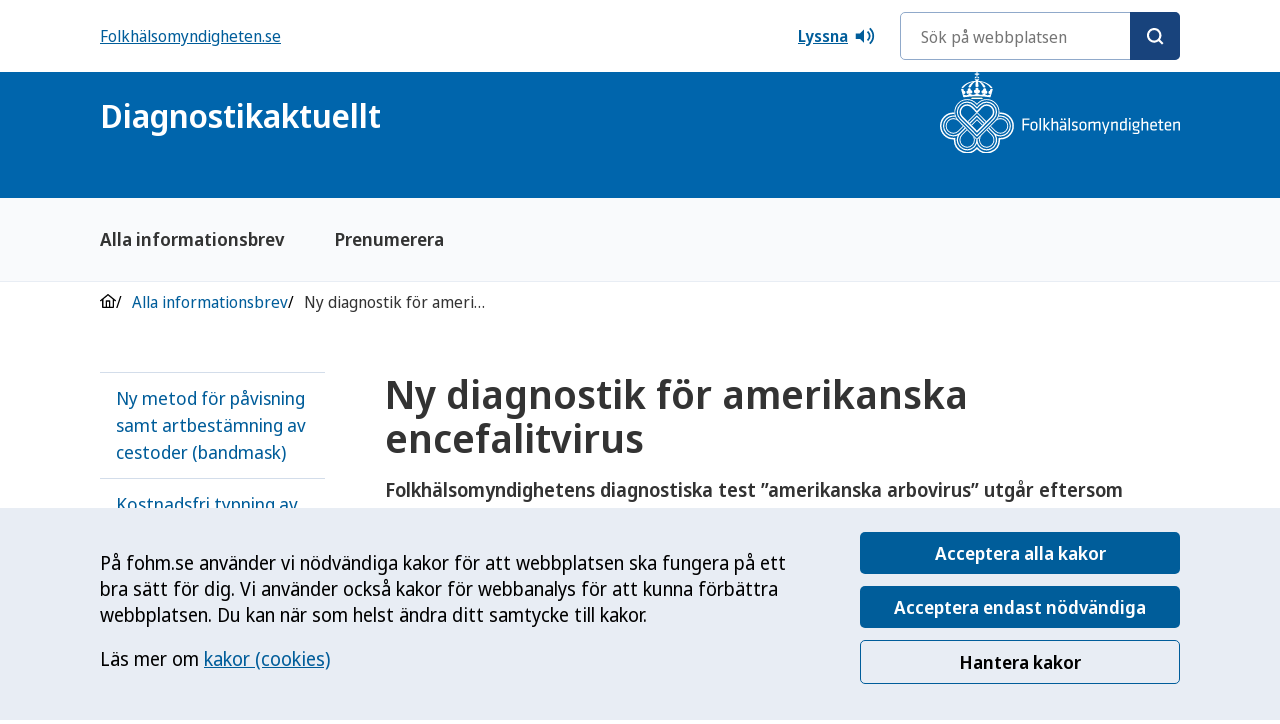

--- FILE ---
content_type: text/html; charset=utf-8
request_url: https://www.folkhalsomyndigheten.se/diagnostikaktuellt/alla-informationsbrev/ny-diagnostik-for-amerikanska-encefalitvirus/
body_size: 13126
content:


<!DOCTYPE html>
<html lang="sv">
<head>
    <title>Ny diagnostik för amerikanska encefalitvirus - Diagnostikaktuellt</title><meta charset="utf-8"/><meta name="viewport" content="width=device-width, initial-scale=1" />
<meta name="pageid" content="120655" />
<meta name="pagetype" content="NewsItemPage" />
<meta name="description" content="Folkh&#228;lsomyndighetens diagnostiska test ”amerikanska arbovirus” utg&#229;r eftersom produkten inte l&#228;ngre tillverkas. Testet ers&#228;tts av PCR och serologi, prover med motsvarande fr&#229;gest&#228;llning kommer att skickas vidare till Bernhard Nocht Institut i Hamburg f&#246;r analys. Vid oklar meningoencefalit efter resa till Nord- eller Sydamerika kan diagnostik f&#246;r dessa virus &#246;verv&#228;gas. " />
<meta property="og:description" content="Folkhälsomyndighetens diagnostiska test ”amerikanska arbovirus” utgår eftersom produkten inte längre tillverkas. Testet ersätts av PCR och serologi, prover med motsvarande frågeställning kommer att skickas vidare till Bernhard Nocht Institut i Hamburg för analys. Vid oklar meningoencefalit efter resa till Nord- eller Sydamerika kan diagnostik för dessa virus övervägas. " />
<meta property="og:pagetype" content="NewsItemPage" />
<meta property="og:type" content="article" />
<meta property="og:url" content="https://www.folkhalsomyndigheten.se/diagnostikaktuellt/alla-informationsbrev/ny-diagnostik-for-amerikanska-encefalitvirus/" />
<meta property="og:image" content="https://www.folkhalsomyndigheten.se/mainweb/dist/images/share.png" />
<meta name="google-site-verification" content="RuQQX1IUH0adoizeswjcNOpDYDk31OcYuLM5oNxNDPg" />
<link href="https://www.folkhalsomyndigheten.se/diagnostikaktuellt/alla-informationsbrev/ny-diagnostik-for-amerikanska-encefalitvirus/" rel="canonical" />
    <link rel="stylesheet" href="/Mainweb/dist/main.BmdEv3LY.css" nonce="qFt3ItEQnQTgnRbJLnqMiOZEjg&#x2B;T3xSLA1s1NjLi2KQ=" />
    <link rel="stylesheet" media="print" href="/Mainweb/dist/print.DsW7A0E3.css" nonce="qFt3ItEQnQTgnRbJLnqMiOZEjg&#x2B;T3xSLA1s1NjLi2KQ=" />
    <script id="Cookiebot" src="https://consent.cookiebot.com/uc.js" data-culture="sv" data-cbid="68414d2b-7cf3-4a24-9f87-f21e661abd48" data-blockingmode="auto" nonce="qFt3ItEQnQTgnRbJLnqMiOZEjg&#x2B;T3xSLA1s1NjLi2KQ="></script>
    
    <!-- RekAI -->
    
<script data-cookieconsent="statistics" data-useconsent="true" defer src="https://static.rekai.se/5bd63f3a.js" nonce="qFt3ItEQnQTgnRbJLnqMiOZEjg&#x2B;T3xSLA1s1NjLi2KQ="></script>
<script data-cookieconsent="statistics" src="https://static.rekai.se/addon/v3/rekai_autocomplete.min.js" nonce="qFt3ItEQnQTgnRbJLnqMiOZEjg&#x2B;T3xSLA1s1NjLi2KQ="></script>
 
    <!-- End RekAI -->

    <link rel="shortcut icon" href="/mainweb/dist/images/dw-favicon.ico" type="image/ico" />
        
    <!-- Extellio Tag Manager -->
    
<script data-cookieconsent="statistics" async id="ExtellioTagManager" nonce="qFt3ItEQnQTgnRbJLnqMiOZEjg&#x2B;T3xSLA1s1NjLi2KQ=">
    var _mtm = window._mtm = window._mtm || [];
    _mtm.push({ 'mtm.startTime': (new Date().getTime()), 'event': 'mtm.Start' });

    function extellioCookieBotConsent(e) {
        if (Cookiebot.consent.statistics) {
            var d = document,
                g = d.createElement('script'),
                s = d.getElementsByTagName('script')[0];

            g.async = true;
            g.src = 'https://m.extellio.com/js/container_iYmZShdE.js';
            s.parentNode.insertBefore(g, s);

            g.onload = async function () {
                try {
                    // Wait for Extellio to initialize
                    await waitForExtellio();

                    window.extellio_actions.push(['rememberCookieConsentGiven']);
                } catch (error) {
                    console.error('Extellio failed to initialize:', error);
                }
            };
        } else {
            if (window.extellio && window.extellio_actions) {
                window.extellio_actions.push(['forgetCookieConsentGiven']);
            }
        }
    }

    async function waitForExtellio(maxRetries = 15, interval = 100) {
        let retries = 0;
        while (retries < maxRetries) {
            if (window.extellio && window.extellio_actions) {
                return;
            }
            await new Promise(resolve => setTimeout(resolve, interval));
            retries++;
        }
        throw new Error('Extellio did not initialize in time');
    }

    window.addEventListener('CookiebotOnAccept', extellioCookieBotConsent);
    window.addEventListener('CookiebotOnDecline', extellioCookieBotConsent);
</script>
    <!-- End Extellio Tag Manager -->
</head>
<body class="no-js dw theme-default">
    <nav class="focus-nav" aria-label="Hoppa till innehåll">
        <a href="#main" class="focus-nav__link">Hoppa till inneh&#xE5;ll</a>
    </nav>
    

<nav class="navbar h-hidden-large-up" aria-label="Navigeringsfält">
    <figure class="navbar__logo">
        <img src="/mainweb/dist/images/fohm-mobile-logo.svg" alt="Folkhälsomyndighetens logotyp" />
    </figure>
    <a class="navbar__logo navbar__logo--desktop" href="/" aria-label="Till startsidan, Folkhälsomyndigheten">
        <svg class="icon" aria-hidden="true"><use xlink:href="/Mainweb/dist/sprite.symbol.CxmZ_K63.svg#branding-symbol"></use></svg>
    </a>
    <div class="navbar__content">
        
        <button id="navbar-menu-toggle" aria-controls="navbar-flyout" aria-haspopup="true" aria-expanded="false" class="menu-toggle menu-toggle--light navbar__menu-toggle">
            <svg class="icon menu-toggle__icon menu-toggle__icon--open" aria-hidden="true"><use xlink:href="/Mainweb/dist/sprite.symbol.CxmZ_K63.svg#cross"></use></svg>
            <span class="menu-toggle__label menu-toggle__label--open">St&#xE4;ng</span>
        </button>
    </div>
</nav>
<div id="navbar-flyout" class="flyout flyout--hidden-xxl">
    <div class="navbar__inner">
        <nav class="menu" aria-label="Huvudmeny">
            




<ul class="menu__list menu__list--level-1">
            <li class="menu__item  menu__item--expanded">
            <div class="menu__item-content">
                <a class="menu__link" href="/diagnostikaktuellt/alla-informationsbrev/" >Alla informationsbrev</a>
                    <button class="menu__item-toggle" aria-expanded="true"
                    data-aria-controls="mobilemenu-content-63910"
                    data-submenu-endpoint="loadnavigationfragment?id=63910&amp;level=2"
                    data-expanded-false-label="Öppna undermeny för Alla informationsbrev"
                    data-expanded-true-label="Stäng undermeny för Alla informationsbrev">
                        <svg class="icon menu__item-toggle-icon menu__item-toggle-icon--plus">
                            <use xlink:href="/Mainweb/dist/sprite.symbol.CxmZ_K63.svg#plus"></use>
                        </svg>
                        <svg class="icon menu__item-toggle-icon menu__item-toggle-icon--minus">
                            <use xlink:href="/Mainweb/dist/sprite.symbol.CxmZ_K63.svg#minus"></use>
                        </svg>
                        <span class="h-visually-hidden menu__item-toggle-expanded-label">Öppna undermeny för Alla informationsbrev</span>
                    </button>
            </div>
                <div class="menu__list-wrapper menu__list-wrapper--visible" id="mobilemenu-content-63910">
                    <ul class="menu__list menu__list--level-2">
                                <li class="menu__item  ">
            <div class="menu__item-content">
                <a class="menu__link" href="/diagnostikaktuellt/alla-informationsbrev/ny-metod-for-pavisning-samt-artbestamning-av-cestoder-bandmask/" >Ny metod f&#xF6;r p&#xE5;visning samt artbest&#xE4;mning av cestoder (bandmask)</a>
            </div>
        </li>
        <li class="menu__item  ">
            <div class="menu__item-content">
                <a class="menu__link" href="/diagnostikaktuellt/alla-informationsbrev/kostnadsfri-typning-av-rs-virus-vid-genombrottsinfektioner-hos-barn/" >Kostnadsfri typning av RS-virus vid genombrottsinfektioner hos barn</a>
            </div>
        </li>
        <li class="menu__item  ">
            <div class="menu__item-content">
                <a class="menu__link" href="/diagnostikaktuellt/alla-informationsbrev/sakerhetslaboratoriet-vid-folkhalsomyndigheten-aterinvigt--information-till-bestallare/" >S&#xE4;kerhetslaboratoriet vid Folkh&#xE4;lsomyndigheten &#xE5;terinvigt &#x2013; information till best&#xE4;llare</a>
            </div>
        </li>
        <li class="menu__item  ">
            <div class="menu__item-content">
                <a class="menu__link" href="/diagnostikaktuellt/alla-informationsbrev/uppdatering-av-e-remissblankett-i-labportalen/" >Uppdatering av E-remissblankett i Labportalen</a>
            </div>
        </li>
        <li class="menu__item  ">
            <div class="menu__item-content">
                <a class="menu__link" href="/diagnostikaktuellt/alla-informationsbrev/ny-metod-for-pavisning-av-schistosoma-spp-dna/" >Ny metod f&#xF6;r p&#xE5;visning av Schistosoma spp DNA</a>
            </div>
        </li>
        <li class="menu__item  ">
            <div class="menu__item-content">
                <a class="menu__link" href="/diagnostikaktuellt/alla-informationsbrev/ny-metod-for-pavisning-av-kokoppsvirus/" >Ny metod f&#xF6;r p&#xE5;visning av kokoppsvirus</a>
            </div>
        </li>
        <li class="menu__item  ">
            <div class="menu__item-content">
                <a class="menu__link" href="/diagnostikaktuellt/alla-informationsbrev/renovering-av-sakerhetslaboratoriet-vid-folkhalsomyndigheten--information-till-bestallare/" >Renovering av s&#xE4;kerhetslaboratoriet vid Folkh&#xE4;lsomyndigheten &#x2013; information till best&#xE4;llare</a>
            </div>
        </li>
        <li class="menu__item  ">
            <div class="menu__item-content">
                <a class="menu__link" href="/diagnostikaktuellt/alla-informationsbrev/efterfragan-pa-mpox-diagnostik-kan-komma-att-oka/" >Efterfr&#xE5;gan p&#xE5; mpox-diagnostik kan komma att &#xF6;ka</a>
            </div>
        </li>
        <li class="menu__item  ">
            <div class="menu__item-content">
                <a class="menu__link" href="/diagnostikaktuellt/alla-informationsbrev/flera-importerade-fall-av-oropouchefeber-i-europa/" >Flera importerade fall av oropouchefeber i Europa</a>
            </div>
        </li>
        <li class="menu__item  ">
            <div class="menu__item-content">
                <a class="menu__link" href="/diagnostikaktuellt/alla-informationsbrev/tularemi-sammanfattning-av-utbrottsaret-2023-och-framatblick-pa-2024/" >Tularemi &#x2013; Sammanfattning av utbrotts&#xE5;ret 2023 och fram&#xE5;tblick p&#xE5; 2024</a>
            </div>
        </li>
        <li class="menu__item  ">
            <div class="menu__item-content">
                <a class="menu__link" href="/diagnostikaktuellt/alla-informationsbrev/nytt-mikrobiologiskt-overvakningsprogram-for-cryptosporidium/" >Nytt mikrobiologiskt &#xF6;vervakningsprogram f&#xF6;r Cryptosporidium</a>
            </div>
        </li>
        <li class="menu__item  ">
            <div class="menu__item-content">
                <a class="menu__link" href="/diagnostikaktuellt/alla-informationsbrev/ny-metod-for-pavisning-av-aktiv-schistosomainfektion/" >Ny metod f&#xF6;r p&#xE5;visning av aktiv Schistosomainfektion</a>
            </div>
        </li>
        <li class="menu__item menu__item--active menu__item--expanded">
            <div class="menu__item-content">
                <a class="menu__link" href="/diagnostikaktuellt/alla-informationsbrev/ny-diagnostik-for-amerikanska-encefalitvirus/" aria-current="page">Ny diagnostik f&#xF6;r amerikanska encefalitvirus</a>
            </div>
        </li>
        <li class="menu__item  ">
            <div class="menu__item-content">
                <a class="menu__link" href="/diagnostikaktuellt/alla-informationsbrev/oka-patientsakerheten--anvand-folkhalsomyndighetens-elektroniska-remiss-och-provsvar/" >&#xD6;ka patients&#xE4;kerheten &#x2013; anv&#xE4;nd Folkh&#xE4;lsomyndighetens elektroniska remiss och provsvar</a>
            </div>
        </li>
        <li class="menu__item  ">
            <div class="menu__item-content">
                <a class="menu__link" href="/diagnostikaktuellt/alla-informationsbrev/utbrott-av-ebolavirus-i-uganda/" >Utbrott av ebolavirus i Uganda</a>
            </div>
        </li>
        <li class="menu__item  ">
            <div class="menu__item-content">
                <a class="menu__link" href="/diagnostikaktuellt/alla-informationsbrev/diagnostik-for-apkoppor-nu-tillganglig-i-flera-regioner/" >Diagnostik f&#xF6;r apkoppor nu tillg&#xE4;nglig i flera regioner</a>
            </div>
        </li>
        <li class="menu__item  ">
            <div class="menu__item-content">
                <a class="menu__link" href="/diagnostikaktuellt/alla-informationsbrev/ny-metod-for-pavisning-av-acanthamoeba-spp-dna/" >Ny metod f&#xF6;r p&#xE5;visning av Acanthamoeba spp DNA</a>
            </div>
        </li>
        <li class="menu__item  ">
            <div class="menu__item-content">
                <a class="menu__link" href="/diagnostikaktuellt/alla-informationsbrev/mikrobiologisk-diagnostik-vid-vard-av-patienter-fran-ukraina/" >Mikrobiologisk diagnostik vid v&#xE5;rd av patienter fr&#xE5;n Ukraina</a>
            </div>
        </li>
        <li class="menu__item  ">
            <div class="menu__item-content">
                <a class="menu__link" href="/diagnostikaktuellt/alla-informationsbrev/nukleinsyrapavisning-for-huaiyangshan-banyangvirus-och-orientia-tsutsugamushi-for-okad-diagnostisk-beredskap/" >Nukleinsyrap&#xE5;visning f&#xF6;r Huaiyangshan banyangvirus och Orientia tsutsugamushi f&#xF6;r &#xF6;kad diagnostisk beredskap</a>
            </div>
        </li>
        <li class="menu__item  ">
            <div class="menu__item-content">
                <a class="menu__link" href="/diagnostikaktuellt/alla-informationsbrev/ett-okat-antal-fall-av-tularemi-under-sommaren-2021-jamfort-med-2020/" >Ett &#xF6;kat antal fall av tularemi under sommaren 2021 j&#xE4;mf&#xF6;rt med 2020</a>
            </div>
        </li>
        <li class="menu__item  ">
            <div class="menu__item-content">
                <a class="menu__link" href="/diagnostikaktuellt/alla-informationsbrev/nytt-diagnostikflode-okar-kansligheten-for-schistosomiasis-och-kortar-ned-svarstiden-for-negativa-prov/" >Nytt diagnostikfl&#xF6;de &#xF6;kar k&#xE4;nsligheten f&#xF6;r schistosomiasis och kortar ned svarstiden f&#xF6;r negativa prov</a>
            </div>
        </li>
        <li class="menu__item  ">
            <div class="menu__item-content">
                <a class="menu__link" href="/diagnostikaktuellt/alla-informationsbrev/overgang-till-elisa-kit-for-antikroppspavisning-av-filaria-och-entamoeba-histolytica/" >&#xD6;verg&#xE5;ng till ELISA-kit f&#xF6;r antikroppsp&#xE5;visning av filaria och Entamoeba histolytica</a>
            </div>
        </li>
        <li class="menu__item  ">
            <div class="menu__item-content">
                <a class="menu__link" href="/diagnostikaktuellt/alla-informationsbrev/for-okad-kvalitetssakring-och-minskad-sarbarhet-overgang-till-ce-markta-elisa-kit-for-brucella-species-och-francisella-tularensis/" >F&#xF6;r &#xF6;kad kvalitetss&#xE4;kring och minskad s&#xE5;rbarhet &#xF6;verg&#xE5;ng till CE-m&#xE4;rkta ELISA kit f&#xF6;r Brucella species och Francisella tularensis</a>
            </div>
        </li>
        <li class="menu__item  ">
            <div class="menu__item-content">
                <a class="menu__link" href="/diagnostikaktuellt/alla-informationsbrev/resistensbestamning-av-brucella-species-och-burkholderia-pseudomallei-har-overgatt-till-buljongspadningsmetod/" >Resistensbest&#xE4;mning av Brucella species och Burkholderia pseudomallei har &#xF6;verg&#xE5;tt till buljongsp&#xE4;dningsmetod</a>
            </div>
        </li>
        <li class="menu__item  ">
            <div class="menu__item-content">
                <a class="menu__link" href="/diagnostikaktuellt/alla-informationsbrev/overgang-fran-in-house--till-kit-baserad-elisa-for-schistosoma-echinococcus-och-cysticerca-taenia-solium/" >&#xD6;verg&#xE5;ng fr&#xE5;n in house- till kit-baserad ELISA f&#xF6;r Schistosoma, Echinococcus och Cysticerca (Taenia solium)</a>
            </div>
        </li>
        <li class="menu__item  ">
            <div class="menu__item-content">
                <a class="menu__link" href="/diagnostikaktuellt/alla-informationsbrev/real-time-quaking-induced-conversion-rt-quic-ny-teknik-for-sakrare-diagnos-vid-misstanke-om-creutzfeldt-jakobs-sjukdom/" >Real-time quaking induced conversion (RT-QuIC), ny teknik f&#xF6;r s&#xE4;krare diagnos vid misstanke om Creutzfeldt-Jakobs sjukdom</a>
            </div>
        </li>
        <li class="menu__item  ">
            <div class="menu__item-content">
                <a class="menu__link" href="/diagnostikaktuellt/alla-informationsbrev/diagnostik-av-coronavirus-2019-ncov-ett-nytt-virus-som-orsakat-ett-utbrott-av-allvarlig-lunginflammation-i-kina/" >Diagnostik av coronavirus 2019-nCoV, ett nytt virus som orsakat ett utbrott av allvarlig lunginflammation i Kina</a>
            </div>
        </li>
        <li class="menu__item  ">
            <div class="menu__item-content">
                <a class="menu__link" href="/diagnostikaktuellt/alla-informationsbrev/oklar-gastroenterit--glom-inte-diagnostik-for-cryptosporidium/" >Oklar gastroenterit &#x2013; gl&#xF6;m inte diagnostik f&#xF6;r Cryptosporidium</a>
            </div>
        </li>
        <li class="menu__item  ">
            <div class="menu__item-content">
                <a class="menu__link" href="/diagnostikaktuellt/alla-informationsbrev/kombinerad-analys-for-dengue--och-chikungunyavirus-fran-januari-2020/" >Kombinerad analys f&#xF6;r dengue- och chikungunyavirus fr&#xE5;n och med januari 2020</a>
            </div>
        </li>
        <li class="menu__item  ">
            <div class="menu__item-content">
                <a class="menu__link" href="/diagnostikaktuellt/alla-informationsbrev/manga-fall-av-tularemi-diagnosticerade-under-hosten-2019/" >M&#xE5;nga fall av tularemi diagnosticerade under h&#xF6;sten 2019</a>
            </div>
        </li>
        <li class="menu__item  ">
            <div class="menu__item-content">
                <a class="menu__link" href="/diagnostikaktuellt/alla-informationsbrev/analyser-for-mers-coronavirus-efter-den-arliga-vallfarden-till-mecka/" >Analyser f&#xF6;r MERS-coronavirus efter den &#xE5;rliga vallf&#xE4;rden till Mecka</a>
            </div>
        </li>
        <li class="menu__item  ">
            <div class="menu__item-content">
                <a class="menu__link" href="/diagnostikaktuellt/alla-informationsbrev/oka-patientsakerheten--anvand-folkhalsomyndighetens-elektroniska-remiss/" >&#xD6;ka patients&#xE4;kerheten &#x2013; anv&#xE4;nd Folkh&#xE4;lsomyndighetens elektroniska remiss</a>
            </div>
        </li>
        <li class="menu__item  ">
            <div class="menu__item-content">
                <a class="menu__link" href="/diagnostikaktuellt/alla-informationsbrev/glom-inte-leptospira-vid-utredning-av-oklar-feber/" >Gl&#xF6;m inte leptospira vid utredning av oklar feber</a>
            </div>
        </li>

                    </ul>
                </div>
        </li>
        <li class="menu__item  ">
            <div class="menu__item-content">
                <a class="menu__link" href="/diagnostikaktuellt/prenumerera/" >Prenumerera</a>
            </div>
        </li>
        <li class="menu__item  ">
            <div class="menu__item-content">
                <a class="menu__link" href="/diagnostikaktuellt/sok/" >S&#xF6;k</a>
            </div>
        </li>

</ul>
            <div class="flex flex-col h-margin-top-24 h-padding-x-16 h-padding-y-24 h-border-top-1 h-border-top-solid h-border-color-blue-20">
                    <div class="h-margin-bottom-24">
                        <form action="/diagnostikaktuellt/sok/" method="GET" role="search" aria-label="S&#xF6;k p&#xE5; webbplatsen">
                            <div class="form-element">
                                <label for="page-search-tablet" class="form-element__label h-visually-hidden">S&#xF6;kord</label>
                                <div class="input input--search">
                                    <input type="search" id="page-search-tablet" class="input__input" placeholder="S&#xF6;k p&#xE5; webbplatsen">
                                    <button type="submit" class="input__submit-btn" aria-label="S&#xF6;k"></button>
                                </div>
                            </div>
                        </form>
                    </div>

                

<a href="//app-eu.readspeaker.com/cgi-bin/rsent?customerid=11438&amp;lang=sv_se&amp;readclass=rs-listen&amp;url=https://www.folkhalsomyndigheten.se/diagnostikaktuellt/alla-informationsbrev/ny-diagnostik-for-amerikanska-encefalitvirus/"
   class="link link--small link--with-icon link--with-icon-right h-font-weight-bold read-speaker rs_preserve rs_skip rs_fohmplaybtn rs_docreader ">
    Lyssna
    <svg class="icon" aria-hidden="true"><use xlink:href="/Mainweb/dist/sprite.symbol.CxmZ_K63.svg#listen"></use></svg>
</a>


            </div>
        </nav>
    </div>
</div>


    <div class="page page--dw">
        <header class="dw-header">
            

<div class="dw-header__inner">
    <div class="dw-header__toolbar">
        <div class="dw-header__toolbar-inner">
                    <a href="/" class="link">Folkhälsomyndigheten.se</a>
           
            <div class="dw-header__toolbar-utils">
                <div class="flex">

                    

<a href="//app-eu.readspeaker.com/cgi-bin/rsent?customerid=11438&amp;lang=sv_se&amp;readclass=rs-listen&amp;url=https://www.folkhalsomyndigheten.se/diagnostikaktuellt/alla-informationsbrev/ny-diagnostik-for-amerikanska-encefalitvirus/"
   class="link  link--with-icon link--with-icon-right h-font-weight-bold read-speaker rs_preserve rs_skip rs_fohmplaybtn rs_docreader ">
    Lyssna
    <svg class="icon" aria-hidden="true"><use xlink:href="/Mainweb/dist/sprite.symbol.CxmZ_K63.svg#listen"></use></svg>
</a>


               </div>
                   
                    <form action="/diagnostikaktuellt/sok/" method="GET" role="search" aria-label="S&#xF6;k p&#xE5; webbplatsen">
                        <div class="form-element">
                            <label for="page-search-dw" class="form-element__label h-visually-hidden">S&#xF6;kord</label>
                            <div class="input input--search input--theme-default">
                                <input class="input__input" type="search" id="page-search-dw" name="query" placeholder="S&#xF6;k p&#xE5; webbplatsen">
                                <button type="submit" class="input__submit-btn" aria-label="S&#xF6;k"></button>
                            </div>
                        </div>
                    </form>
            </div>
             <button aria-controls="navbar-menu-toggle" id="header-menu-toggle" aria-haspopup="true" aria-expanded="false" class="menu-toggle menu-toggle--dark dw-header__menu-toggle h-hidden-large-up">
                <svg class="icon menu-toggle__icon menu-toggle__icon--closed" aria-hidden="true"><use xlink:href="/Mainweb/dist/sprite.symbol.CxmZ_K63.svg#hamburger"></use></svg>
                <span class="menu-toggle__label menu-toggle__label--closed">Meny</span>
            </button>
        </div>
    </div>
    <div class="dw-header__banner">
        <div class="dw-header__banner-inner">
            <div class="dw-header__banner-content">
                <a href="/diagnostikaktuellt/" class="dw-header__title"> 
                    Diagnostikaktuellt
                </a>
                    <a href="/" aria-label="Gå till startsidan, Folkhälsomyndighetens logotyp" class="dw-header__logo h-hidden-large-down">
                        <picture><img alt="" src="/mainweb/dist/images/logo-white.svg"></picture>
                    </a>
            </div>
        </div>
    </div>
</div>
        </header>
        <nav class="dw-navbar h-hidden-large-down" aria-label="Navigeringsfält">
            


<div class="dw-navbar__inner">
    <ul class="dw-navbar__list dw-navbar__list-justify-start">
                <li class="dw-navbar__list-item dw-navbar__list-item--active">
            <a href="/diagnostikaktuellt/alla-informationsbrev/" class="dw-navbar__link">Alla informationsbrev</a>
        </li>
        <li class="dw-navbar__list-item ">
            <a href="/diagnostikaktuellt/prenumerera/" class="dw-navbar__link">Prenumerera</a>
        </li>

    </ul>
</div>
        </nav>
        


<div class="grid-container">
	<div class="grid-container__padding">
		<div class="flex flex-col flex-row-medium-up flex-justify-space-between">


<nav class="breadcrumbs-container" aria-label="Brödsmulor">
    <ol class="breadcrumbs">
        <li class="breadcrumbs__item breadcrumbs__item--home">
            <svg class="icon breadcrumbs__icon" aria-hidden="true"><use xlink:href="/Mainweb/dist/sprite.symbol.CxmZ_K63.svg#home"></use></svg>
        </li>
            <li class="breadcrumbs__item breadcrumbs__item--toggle">
                <button class="breadcrumbs__item--toggle__button js-breadcrumbs-toggler" title="Toggle breadcrumbs" aria-controls="breadcrumbs-collapsed-container" aria-expanded="false">
                    <svg class="breadcrumbs__item--toggle__icon" aria-hidden="true"><use xlink:href="/Mainweb/dist/sprite.symbol.CxmZ_K63.svg#dots-horizontal"></use></svg>
                </button>
            </li>
                <li class="breadcrumbs__item">
                    <a class="breadcrumbs__link" href="/diagnostikaktuellt/alla-informationsbrev/">Alla informationsbrev</a>
                </li>
            <li class="breadcrumbs__item breadcrumbs__item--current">
                <span class="breadcrumbs__text">Ny diagnostik f&#xF6;r amerikanska encefalitvirus</span>
            </li>
    </ol>
    <div class="breadcrumbs--collapsed__container" id="breadcrumbs-collapsed-container">
        <ol class="breadcrumbs breadcrumbs--collapsed">
                <li>
                    <a class="breadcrumbs__link" href="/diagnostikaktuellt/alla-informationsbrev/">Alla informationsbrev</a>
                </li>
        </ol>
    </div>
</nav>
		</div>
	</div>
</div>

        <main class="main">
                <div class="grid-container">
                    <div class="grid-container__padding">
                        <div class=" h-margin-bottom-24">
    <div id="readspeaker" class="rs_preserve rs_skip rs_addtools rs_splitbutton rs_exp rs_fohm rs_fohmhidden ">
        <button type="button" class="rsbtn_tooltoggle" title="Open/close toolbar" style="display:none" aria-expanded="false" data-rs-container="readspeaker" data-rsevent-id="rs_939935" accesskey="1">
            <i class="rsicn rsicn-arrow-down" aria-hidden="true"></i>
            <span class="rsbtn_btnlabel" style="width: 0px; height: 0px;">webReader toolbar</span>
        </button>
    </div>
</div>

                            <div class="grid">
                                <div class="col-3 h-hidden-large-down">
                                    


<nav class="menu menu--on-page">
	




<ul class="menu__list menu__list--level-1">
            <li class="menu__item  ">
            <div class="menu__item-content">
                <a class="menu__link" href="/diagnostikaktuellt/alla-informationsbrev/ny-metod-for-pavisning-samt-artbestamning-av-cestoder-bandmask/" >Ny metod f&#xF6;r p&#xE5;visning samt artbest&#xE4;mning av cestoder (bandmask)</a>
            </div>
        </li>
        <li class="menu__item  ">
            <div class="menu__item-content">
                <a class="menu__link" href="/diagnostikaktuellt/alla-informationsbrev/kostnadsfri-typning-av-rs-virus-vid-genombrottsinfektioner-hos-barn/" >Kostnadsfri typning av RS-virus vid genombrottsinfektioner hos barn</a>
            </div>
        </li>
        <li class="menu__item  ">
            <div class="menu__item-content">
                <a class="menu__link" href="/diagnostikaktuellt/alla-informationsbrev/sakerhetslaboratoriet-vid-folkhalsomyndigheten-aterinvigt--information-till-bestallare/" >S&#xE4;kerhetslaboratoriet vid Folkh&#xE4;lsomyndigheten &#xE5;terinvigt &#x2013; information till best&#xE4;llare</a>
            </div>
        </li>
        <li class="menu__item  ">
            <div class="menu__item-content">
                <a class="menu__link" href="/diagnostikaktuellt/alla-informationsbrev/uppdatering-av-e-remissblankett-i-labportalen/" >Uppdatering av E-remissblankett i Labportalen</a>
            </div>
        </li>
        <li class="menu__item  ">
            <div class="menu__item-content">
                <a class="menu__link" href="/diagnostikaktuellt/alla-informationsbrev/ny-metod-for-pavisning-av-schistosoma-spp-dna/" >Ny metod f&#xF6;r p&#xE5;visning av Schistosoma spp DNA</a>
            </div>
        </li>
        <li class="menu__item  ">
            <div class="menu__item-content">
                <a class="menu__link" href="/diagnostikaktuellt/alla-informationsbrev/ny-metod-for-pavisning-av-kokoppsvirus/" >Ny metod f&#xF6;r p&#xE5;visning av kokoppsvirus</a>
            </div>
        </li>
        <li class="menu__item  ">
            <div class="menu__item-content">
                <a class="menu__link" href="/diagnostikaktuellt/alla-informationsbrev/renovering-av-sakerhetslaboratoriet-vid-folkhalsomyndigheten--information-till-bestallare/" >Renovering av s&#xE4;kerhetslaboratoriet vid Folkh&#xE4;lsomyndigheten &#x2013; information till best&#xE4;llare</a>
            </div>
        </li>
        <li class="menu__item  ">
            <div class="menu__item-content">
                <a class="menu__link" href="/diagnostikaktuellt/alla-informationsbrev/efterfragan-pa-mpox-diagnostik-kan-komma-att-oka/" >Efterfr&#xE5;gan p&#xE5; mpox-diagnostik kan komma att &#xF6;ka</a>
            </div>
        </li>
        <li class="menu__item  ">
            <div class="menu__item-content">
                <a class="menu__link" href="/diagnostikaktuellt/alla-informationsbrev/flera-importerade-fall-av-oropouchefeber-i-europa/" >Flera importerade fall av oropouchefeber i Europa</a>
            </div>
        </li>
        <li class="menu__item  ">
            <div class="menu__item-content">
                <a class="menu__link" href="/diagnostikaktuellt/alla-informationsbrev/tularemi-sammanfattning-av-utbrottsaret-2023-och-framatblick-pa-2024/" >Tularemi &#x2013; Sammanfattning av utbrotts&#xE5;ret 2023 och fram&#xE5;tblick p&#xE5; 2024</a>
            </div>
        </li>
        <li class="menu__item  ">
            <div class="menu__item-content">
                <a class="menu__link" href="/diagnostikaktuellt/alla-informationsbrev/nytt-mikrobiologiskt-overvakningsprogram-for-cryptosporidium/" >Nytt mikrobiologiskt &#xF6;vervakningsprogram f&#xF6;r Cryptosporidium</a>
            </div>
        </li>
        <li class="menu__item  ">
            <div class="menu__item-content">
                <a class="menu__link" href="/diagnostikaktuellt/alla-informationsbrev/ny-metod-for-pavisning-av-aktiv-schistosomainfektion/" >Ny metod f&#xF6;r p&#xE5;visning av aktiv Schistosomainfektion</a>
            </div>
        </li>
        <li class="menu__item menu__item--active menu__item--expanded">
            <div class="menu__item-content">
                <a class="menu__link" href="/diagnostikaktuellt/alla-informationsbrev/ny-diagnostik-for-amerikanska-encefalitvirus/" aria-current="page">Ny diagnostik f&#xF6;r amerikanska encefalitvirus</a>
            </div>
        </li>
        <li class="menu__item  ">
            <div class="menu__item-content">
                <a class="menu__link" href="/diagnostikaktuellt/alla-informationsbrev/oka-patientsakerheten--anvand-folkhalsomyndighetens-elektroniska-remiss-och-provsvar/" >&#xD6;ka patients&#xE4;kerheten &#x2013; anv&#xE4;nd Folkh&#xE4;lsomyndighetens elektroniska remiss och provsvar</a>
            </div>
        </li>
        <li class="menu__item  ">
            <div class="menu__item-content">
                <a class="menu__link" href="/diagnostikaktuellt/alla-informationsbrev/utbrott-av-ebolavirus-i-uganda/" >Utbrott av ebolavirus i Uganda</a>
            </div>
        </li>
        <li class="menu__item  ">
            <div class="menu__item-content">
                <a class="menu__link" href="/diagnostikaktuellt/alla-informationsbrev/diagnostik-for-apkoppor-nu-tillganglig-i-flera-regioner/" >Diagnostik f&#xF6;r apkoppor nu tillg&#xE4;nglig i flera regioner</a>
            </div>
        </li>
        <li class="menu__item  ">
            <div class="menu__item-content">
                <a class="menu__link" href="/diagnostikaktuellt/alla-informationsbrev/ny-metod-for-pavisning-av-acanthamoeba-spp-dna/" >Ny metod f&#xF6;r p&#xE5;visning av Acanthamoeba spp DNA</a>
            </div>
        </li>
        <li class="menu__item  ">
            <div class="menu__item-content">
                <a class="menu__link" href="/diagnostikaktuellt/alla-informationsbrev/mikrobiologisk-diagnostik-vid-vard-av-patienter-fran-ukraina/" >Mikrobiologisk diagnostik vid v&#xE5;rd av patienter fr&#xE5;n Ukraina</a>
            </div>
        </li>
        <li class="menu__item  ">
            <div class="menu__item-content">
                <a class="menu__link" href="/diagnostikaktuellt/alla-informationsbrev/nukleinsyrapavisning-for-huaiyangshan-banyangvirus-och-orientia-tsutsugamushi-for-okad-diagnostisk-beredskap/" >Nukleinsyrap&#xE5;visning f&#xF6;r Huaiyangshan banyangvirus och Orientia tsutsugamushi f&#xF6;r &#xF6;kad diagnostisk beredskap</a>
            </div>
        </li>
        <li class="menu__item  ">
            <div class="menu__item-content">
                <a class="menu__link" href="/diagnostikaktuellt/alla-informationsbrev/ett-okat-antal-fall-av-tularemi-under-sommaren-2021-jamfort-med-2020/" >Ett &#xF6;kat antal fall av tularemi under sommaren 2021 j&#xE4;mf&#xF6;rt med 2020</a>
            </div>
        </li>
        <li class="menu__item  ">
            <div class="menu__item-content">
                <a class="menu__link" href="/diagnostikaktuellt/alla-informationsbrev/nytt-diagnostikflode-okar-kansligheten-for-schistosomiasis-och-kortar-ned-svarstiden-for-negativa-prov/" >Nytt diagnostikfl&#xF6;de &#xF6;kar k&#xE4;nsligheten f&#xF6;r schistosomiasis och kortar ned svarstiden f&#xF6;r negativa prov</a>
            </div>
        </li>
        <li class="menu__item  ">
            <div class="menu__item-content">
                <a class="menu__link" href="/diagnostikaktuellt/alla-informationsbrev/overgang-till-elisa-kit-for-antikroppspavisning-av-filaria-och-entamoeba-histolytica/" >&#xD6;verg&#xE5;ng till ELISA-kit f&#xF6;r antikroppsp&#xE5;visning av filaria och Entamoeba histolytica</a>
            </div>
        </li>
        <li class="menu__item  ">
            <div class="menu__item-content">
                <a class="menu__link" href="/diagnostikaktuellt/alla-informationsbrev/for-okad-kvalitetssakring-och-minskad-sarbarhet-overgang-till-ce-markta-elisa-kit-for-brucella-species-och-francisella-tularensis/" >F&#xF6;r &#xF6;kad kvalitetss&#xE4;kring och minskad s&#xE5;rbarhet &#xF6;verg&#xE5;ng till CE-m&#xE4;rkta ELISA kit f&#xF6;r Brucella species och Francisella tularensis</a>
            </div>
        </li>
        <li class="menu__item  ">
            <div class="menu__item-content">
                <a class="menu__link" href="/diagnostikaktuellt/alla-informationsbrev/resistensbestamning-av-brucella-species-och-burkholderia-pseudomallei-har-overgatt-till-buljongspadningsmetod/" >Resistensbest&#xE4;mning av Brucella species och Burkholderia pseudomallei har &#xF6;verg&#xE5;tt till buljongsp&#xE4;dningsmetod</a>
            </div>
        </li>
        <li class="menu__item  ">
            <div class="menu__item-content">
                <a class="menu__link" href="/diagnostikaktuellt/alla-informationsbrev/overgang-fran-in-house--till-kit-baserad-elisa-for-schistosoma-echinococcus-och-cysticerca-taenia-solium/" >&#xD6;verg&#xE5;ng fr&#xE5;n in house- till kit-baserad ELISA f&#xF6;r Schistosoma, Echinococcus och Cysticerca (Taenia solium)</a>
            </div>
        </li>
        <li class="menu__item  ">
            <div class="menu__item-content">
                <a class="menu__link" href="/diagnostikaktuellt/alla-informationsbrev/real-time-quaking-induced-conversion-rt-quic-ny-teknik-for-sakrare-diagnos-vid-misstanke-om-creutzfeldt-jakobs-sjukdom/" >Real-time quaking induced conversion (RT-QuIC), ny teknik f&#xF6;r s&#xE4;krare diagnos vid misstanke om Creutzfeldt-Jakobs sjukdom</a>
            </div>
        </li>
        <li class="menu__item  ">
            <div class="menu__item-content">
                <a class="menu__link" href="/diagnostikaktuellt/alla-informationsbrev/diagnostik-av-coronavirus-2019-ncov-ett-nytt-virus-som-orsakat-ett-utbrott-av-allvarlig-lunginflammation-i-kina/" >Diagnostik av coronavirus 2019-nCoV, ett nytt virus som orsakat ett utbrott av allvarlig lunginflammation i Kina</a>
            </div>
        </li>
        <li class="menu__item  ">
            <div class="menu__item-content">
                <a class="menu__link" href="/diagnostikaktuellt/alla-informationsbrev/oklar-gastroenterit--glom-inte-diagnostik-for-cryptosporidium/" >Oklar gastroenterit &#x2013; gl&#xF6;m inte diagnostik f&#xF6;r Cryptosporidium</a>
            </div>
        </li>
        <li class="menu__item  ">
            <div class="menu__item-content">
                <a class="menu__link" href="/diagnostikaktuellt/alla-informationsbrev/kombinerad-analys-for-dengue--och-chikungunyavirus-fran-januari-2020/" >Kombinerad analys f&#xF6;r dengue- och chikungunyavirus fr&#xE5;n och med januari 2020</a>
            </div>
        </li>
        <li class="menu__item  ">
            <div class="menu__item-content">
                <a class="menu__link" href="/diagnostikaktuellt/alla-informationsbrev/manga-fall-av-tularemi-diagnosticerade-under-hosten-2019/" >M&#xE5;nga fall av tularemi diagnosticerade under h&#xF6;sten 2019</a>
            </div>
        </li>
        <li class="menu__item  ">
            <div class="menu__item-content">
                <a class="menu__link" href="/diagnostikaktuellt/alla-informationsbrev/analyser-for-mers-coronavirus-efter-den-arliga-vallfarden-till-mecka/" >Analyser f&#xF6;r MERS-coronavirus efter den &#xE5;rliga vallf&#xE4;rden till Mecka</a>
            </div>
        </li>
        <li class="menu__item  ">
            <div class="menu__item-content">
                <a class="menu__link" href="/diagnostikaktuellt/alla-informationsbrev/oka-patientsakerheten--anvand-folkhalsomyndighetens-elektroniska-remiss/" >&#xD6;ka patients&#xE4;kerheten &#x2013; anv&#xE4;nd Folkh&#xE4;lsomyndighetens elektroniska remiss</a>
            </div>
        </li>
        <li class="menu__item  ">
            <div class="menu__item-content">
                <a class="menu__link" href="/diagnostikaktuellt/alla-informationsbrev/glom-inte-leptospira-vid-utredning-av-oklar-feber/" >Gl&#xF6;m inte leptospira vid utredning av oklar feber</a>
            </div>
        </li>

</ul>
</nav>
                                </div>
                                <div class="col-12 col-large-9 rs-listen">
                                    <div class="h-readable-line h-margin-bottom-60">
                                        


<section class="page__intro">
    <h1>Ny diagnostik f&#xF6;r amerikanska encefalitvirus</h1>
    <div class="page__ingress">
        
<p>Folkhälsomyndighetens diagnostiska test ”amerikanska arbovirus” utgår eftersom produkten inte längre tillverkas. Testet ersätts av PCR och serologi, prover med motsvarande frågeställning kommer att skickas vidare till Bernhard Nocht Institut i Hamburg för analys. Vid oklar meningoencefalit efter resa till Nord- eller Sydamerika kan diagnostik för dessa virus övervägas. </p>
    </div>   
</section>
<section>
    <div class="rte">
        
<h2>Amerikanska encefalitvirus</h2>
<p>Den grupp av virus som h&auml;r kallas &rdquo;amerikanska encefalitvirus&rdquo; best&aring;r av fyra virus som har gemensamt att de f&ouml;rekommer i Nord- och Sydamerika, &ouml;verf&ouml;rs av myggor och kan ge upphov till meningoencefalit.</p>
<p>St. Louis encephalitisvirus (SLEV) &auml;r ett flavivirus. De som infekteras f&aring;r oftast en mild sjukdom med feber som huvudsymptom. Cirka 1 procent av fallen (1&ndash;20 fall per &aring;r i USA under det senaste decenniet) drabbas av meningoencefalit och bland dessa &auml;r mortaliteten ungef&auml;r 5&ndash;20 procent. Inkubationstiden &auml;r 4&ndash;14 dagar. Serologi &auml;r den huvudsakliga diagnostiska metoden. PCR kan utf&ouml;ras men ett negativt PCR-resultat utesluter inte infektion. Serologisk korsreaktivitet med andra flavivirus beh&ouml;ver beaktas vid tolkning av resultat.</p>
<p>Eastern equine encephalitisvirus (EEEV) &auml;r ett alfavirus f&ouml;rekommande i USA som kan orsaka meningoencefalit hos en liten andel smittade. Inkubationstiden &auml;r 4&ndash;10 dagar och symptom som &auml;r vanligt f&ouml;rekommande &auml;r feber och ledsm&auml;rta. Vid infektion i centrala nervsystemet (CNS) ses allvarlig sjukdom och neurologiska sequele &auml;r vanligt. D&ouml;dsfall f&ouml;rekommer.</p>
<p>Western equine encephalitisvirus (WEEV) &auml;r ett alfavirus som under de senaste &aring;ren har minskat i f&ouml;rekomst, b&aring;de hos djur och hos m&auml;nniska. Klinik och epidemiologi liknar EEEV.</p>
<p>Venezuelan equine encephalitisvirus (VEEV) &auml;r ett alfavirus som fr&auml;mst f&ouml;rekommer i tropiska delar av Sydamerika. De flesta som infekteras f&aring;r endast en mild sjukdom med feber, myalgi och ledsm&auml;rta. Neuroinvasiv sjukdom med meningit och encefalit f&ouml;rekommer och kan bli allvarlig och leda till d&ouml;den. Inkubationstiden &auml;r 1&ndash;6 dagar.</p>
<p>F&ouml;r WEEV, EEEV och VEEV utf&ouml;rs b&aring;de serologiska analyser och en realtids-PCR f&ouml;r alfavirusalfavirus. Vid positivt fynd med PCR sekvenseras provet f&ouml;r konfirmation och artbest&auml;mning.</p>
<p>Differentialdiagnostiskt kan West Nile virus, Lacrossevirus, Snowshoe Harevirus och Powassanvirus beh&ouml;va &ouml;verv&auml;gas i till&auml;gg till standardutredning vid oklar CNS infektion hos patient som rest i USA, Kanada eller Sydamerika.</p>
<h2>Serum och cerebrospinalv&auml;tska kan analyseras</h2>
<p>Den tidigare analysen &rdquo;amerikanska arbrovirus&rdquo; ers&auml;tt med PCR och serologi f&ouml;r SLEV, WEEV, EEEV och VEEV. Analyserna best&auml;lls p&aring; samma s&auml;tt som &ouml;vrig diagnostik och utf&ouml;rs vid Bernard Nocht Institut i Hamburg, Tyskland. Folkh&auml;lsomyndigheten ombes&ouml;rjer transport och meddelar svar p&aring; analyserna inom tre veckor.</p>
<p>Antikroppsanalyser och PCR utf&ouml;rs p&aring; serum och cerebrospinalv&auml;tska och beg&auml;ran om uppf&ouml;ljande serumprov kan f&ouml;rekomma. Datum f&ouml;r insjuknande, reseanamnes och kortfattade kliniska uppgifter &auml;r n&ouml;dv&auml;ndiga f&ouml;r val av analys och tolkning av resultat. Analyserna tillhandah&aring;lls med ett nytt pris med separat debitering f&ouml;r PCR och serologi.</p>
<h2>Virala meningoencefaliter &auml;r anm&auml;lningspliktig sjukdom</h2>
<p>Virusinfektion i CNS &auml;r anm&auml;lningspliktig sjukdom oavsett vilket virus som &auml;r orsak. Intr&auml;ffade fall anm&auml;ls till smittskyddsl&auml;karen i regionen och till Folkh&auml;lsomyndigheten.</p>
<h2>L&auml;s mer</h2>
<ul>
<li><a href="/mikrobiologi-laboratorieanalyser/laboratorieanalyser-och-tjanster/analyskatalog/antikroppsbestamning/amerikanska-encefalitvirus/" rel="noopener">Amerikanska encefalitvirus (Antikroppsbest&auml;mning) (folkhalsomyndigheten.se)</a></li>
<li><a href="/smittskydd-beredskap/smittsamma-sjukdomar/sjukdomsinformation-om-virusinfektioner-i-centrala-nervsystemet/" rel="noopener">Sjukdomsinformation om virusinfektioner i centrala nervsystemet (folkhalsomyndigheten.se)</a></li>
<li><a href="/mikrobiologi-laboratorieanalyser/biosakerhet-och-bioskydd/sakerhetsdatablad-for-smittamnen/" rel="noopener">S&auml;kerhetsdatablad smitt&auml;mnen (folkhalsomyndigheten.se)</a></li>
<li><span lang="en"><a href="https://www.cdc.gov/sle/" rel="noopener">St. Louis Encephalitis Virus (cdc.gov)</a></span></li>
<li><span lang="en"><a href="https://www.cdc.gov/easternequineencephalitis/index.html" rel="noopener">Eastern equine encephalitis (EEE) virus (cdc.gov)</a></span></li>
</ul>
    </div>
</section>


                                        
                                        


<div class="content-footer">
    <div class="content-footer__content">
        <p class="tag content-footer__text">
            <span class="tag__label content-footer__label">Uppdaterad: </span>
            <time datetime="2023-03-08">
                8 mars 2023
            </time>
        </p>
        <span></span>
        <a href="#" class="link-box print-button rs_skip" title="Skriv ut">
            <span class="link-box__link-text">
                Skriv ut
            </span>
            <span class="link-box__icon-wrapper">
                <svg class="icon link-box__icon" aria-hidden="true"><use xlink:href="/Mainweb/dist/sprite.symbol.CxmZ_K63.svg#print"></use></svg>
            </span>
        </a>
    </div>
</div>

                                    </div>
                                </div>
                            </div>
                    </div>
                </div>
        </main>
        <footer class="footer">
                
<div class="footer__inner">
    <div class="footer__content">
		<div class="grid">
			<div class="col-12 col-medium-6 col-large-4">
				<div class="footer__column">
						<h2 class="footer__heading">Kontakt</h2>
					
<p>Telefon: 010-205 24 44</p>
<p><a href="mailto:kundtjanst.mikrobiologen@folkhalsomyndigheten.se">kundtjanst.mikrobiologen@folkhalsomyndigheten.se</a></p>
<p><a href="/mikrobiologi-laboratorieanalyser/mikrobiologisk-beredskap-247-diagnostik/">Mer om mikrobiologisk beredskap och 24/7-diagnostik</a></p>
				</div>
			</div>
			<div class="col-12 col-medium-6 col-large-8">
				<div class="footer__column footer__column--right">
					<div class="footer__column">
						<h2 class="footer__heading">Om webbplatsen</h2>
						<ul class="footer__link-list footer__link-list--margin-top">
									<li class="footer__link-list-item">
										<svg class="icon footer__link-list-icon" aria-hidden="true"><use xlink:href="/Mainweb/dist/sprite.symbol.CxmZ_K63.svg#arrow-right"></use></svg>
										<a href="/mikrobiologi-laboratorieanalyser/laboratorieanalyser-och-tjanster/information-for-bestallare/kundtjanst-mikrobiologi/">Kundtj&#xE4;nst mikrobiolog</a>
									</li>
									<li class="footer__link-list-item">
										<svg class="icon footer__link-list-icon" aria-hidden="true"><use xlink:href="/Mainweb/dist/sprite.symbol.CxmZ_K63.svg#arrow-right"></use></svg>
										<a href="/om-folkhalsomyndigheten/kontakta-folkhalsomyndigheten/">Kontakta Folkh&#xE4;lsomyndigheten</a>
									</li>
							<li class="footer__link-list-item">
								<svg class="icon footer__link-list-icon" aria-hidden="true"><use xlink:href="/Mainweb/dist/sprite.symbol.CxmZ_K63.svg#cookies"></use></svg>
								<button class="footer__link-list-button js-show-cookie-banner-details">Hantera kakor</button>
							</li>
						</ul>
					</div>
					<div>
							<h2 class="footer__heading">Om webbplatsen</h2>
							<ul class="footer__link-list footer__link-list--margin-top">
									<li class="footer__link-list-item">
										<svg class="icon footer__link-list-icon" aria-hidden="true"><use xlink:href="/Mainweb/dist/sprite.symbol.CxmZ_K63.svg#arrow-right"></use></svg>
										<a href="/om-folkhalsomyndigheten/om-webbplatsen/kakor/">Kakor (cookies)</a>
									</li>
									<li class="footer__link-list-item">
										<svg class="icon footer__link-list-icon" aria-hidden="true"><use xlink:href="/Mainweb/dist/sprite.symbol.CxmZ_K63.svg#arrow-right"></use></svg>
										<a href="/om-folkhalsomyndigheten/om-webbplatsen/behandling-av-personuppgifter/">Behandling av personuppgifter</a>
									</li>
							</ul>
					</div>
				</div>
			</div>
		</div>
	</div>
</div>
<div class="footer__bottom">
	<div class="footer__bottom-inner">
		<div class="footer__bottom-content">
			<p>Folkh&#xE4;lsomyndigheten &#xE4;r en nationell kunskapsmyndighet som arbetar f&#xF6;r en b&#xE4;ttre folkh&#xE4;lsa. Det g&#xF6;r myndigheten genom att utveckla och st&#xF6;dja samh&#xE4;llets arbete med att fr&#xE4;mja h&#xE4;lsa, f&#xF6;rebygga oh&#xE4;lsa och skydda mot h&#xE4;lsohot. V&#xE5;r vision &#xE4;r en folkh&#xE4;lsa som st&#xE4;rker samh&#xE4;llets utveckling.</p>
		</div>
	</div>
</div>   

        </footer>
    </div>
    <script type="module" data-cookieconsent="ignore" src="/Mainweb/dist/main.Dfksen2B.js" nonce="qFt3ItEQnQTgnRbJLnqMiOZEjg&#x2B;T3xSLA1s1NjLi2KQ="></script>
        
    

    
</body>
</html>


--- FILE ---
content_type: application/javascript
request_url: https://www.folkhalsomyndigheten.se/Mainweb/dist/main.Dfksen2B.js
body_size: 10722
content:
import{a as N,t as Y,c as j,g as ue}from"./assets/index-DeaDW1sp.js";const V=e=>{document.addEventListener("DOMContentLoaded",e)},fe=()=>{const e=document.querySelector(".print-button");e&&e.addEventListener("click",()=>{window.print()})},me=(e,t)=>{const o=s=>{s.code===e&&t()};document.addEventListener("keydown",o)},ee=(e,t)=>{const o=new URLSearchParams(window.location.search);o.set(e,t),window.history.pushState({},"",`${location.pathname}?${o}`)},te=e=>{const t=new URLSearchParams(window.location.search);return e.reduce((o,s)=>({...t.getAll(s).length>0&&{[s]:t.getAll(s)},...o}),{})},he=()=>{const e=document.querySelectorAll(".js-history-back-link");e==null||e.forEach(t=>t.addEventListener("click",o=>{o.preventDefault(),history.back()}))},pe=()=>({isMobile:(window.innerWidth||document.documentElement.clientWidth||document.body.clientWidth)<=768}),ne=()=>{var e;(e=window==null?void 0:window.Cookiebot)==null||e.renew(),setTimeout(()=>{const t=document.getElementById("CookieBanner");if(t){const o=document.querySelector(".cookiebanner__details-toggle");t.classList.add("is-details-open"),o&&(o.setAttribute("aria-expanded","true"),o.textContent=o.getAttribute("data-details-close"),t.style.overflowY="scroll")}},300)},ge=()=>{const e=document.querySelectorAll(".js-show-cookie-banner-details");e.length>0&&e.forEach(t=>t.addEventListener("click",()=>{window.Cookiebot&&ne()}))},I=e=>{var t;return(t=window==null?void 0:window.Cookiebot)==null?void 0:t.consent[e]},be=()=>{setTimeout(()=>{const e=document.getElementById("cookiebanner-preference-pref");e&&e.classList.add("cookiebanner__preference--highlight")},200)};V(()=>{ge()});const ye={general:{usePost:!0},ui:{displayDownload:!1,tools:{voicesettings:!1,readhover:!1,enlarge:!1,simpleview:!1,pagemask:!1,translation:!1,lookup:!1,help:!1}}},ve=()=>{const e=document.querySelectorAll(".read-speaker"),t=()=>typeof window.ReadSpeaker=="object"&&typeof window.readpage=="function",o=()=>{let l="//cdn1.readspeaker.com/script/11438/webReader/webReader.js?pids=wr&jit=1";return Array.from(e).some(({classList:f})=>f.contains("rs_docreader"))?l+="&dload=DocReader.AutoAdd":l},s=()=>{const l=o(),a=document.getElementsByTagName("script");let f=!1;return Array.from(a).map(u=>{u.src===`https:${l}`&&(f=!0)}),f},c=l=>new Promise((a,f)=>{if(s())a("ReadSpeaker script loaded");else{const n=document.createElement("script");n.type="text/javascript",n.src=l,document.head.appendChild(n),n.addEventListener("load",()=>{typeof window.ReadSpeaker=="object"&&typeof window.readpage=="function"?a("ReadSpeaker script loaded"):f(new Error("ReadSpeaker script did not load properly"))})}}),i=l=>{const a=l.getAttribute("href")??"/";I("preferences")?typeof window.readpage=="function"&&(l.id===""?window.readpage(a,"readspeaker"):window.readpage(a,"readspeaker__"+l.id)):(ne(),be())};return{init:async()=>{var a;if(!t()){const f=o();window.rsConf={params:f,...ye},window.rsDocReaderConf={lang:"sv_se",img_alt:"Öppna detta dokument med ReadSpeaker docReader"};try{let u=I("preferences");u?(await c(f),(a=window==null?void 0:window.ReadSpeaker)==null||a.init()):window.addEventListener("CookiebotOnAccept",async()=>{var n;u=I("preferences"),u&&(await c(f),(n=window==null?void 0:window.ReadSpeaker)==null||n.init())}),e.forEach(n=>{n.addEventListener("click",d=>{d.preventDefault(),i(n)})})}catch(u){console.error(u)}}}}},oe=(e,t,o,s)=>{const c=u=>{const n=u.currentTarget,{value:d}=n;n.checked?i(d):r(d),s&&s();const m=new CustomEvent("livefilterUpdated");document.dispatchEvent(m)},i=u=>{const n=new URLSearchParams(window.location.search);n.has(e)&&e.indexOf("sort")===-1?n.getAll(e).includes(u)||n.append(e,u):n.set(e,u),window.history.pushState({},"",`${location.pathname}?${n}`)},r=u=>{const n=new URLSearchParams(window.location.search),d=n.getAll(e).filter(m=>m!==u);n.delete(e),d.map((m,h)=>{h===0?n.set(e,m):n.append(e,m)}),window.history.pushState({},"",`${location.pathname}?${n}`)},l=()=>{const u=new URLSearchParams(window.location.search);u.delete(e),window.history.pushState({},"",`${location.pathname}?${u}`)},a=()=>{t.forEach(n=>{n.checked&&(n.checked=!1)}),l();const u=new Event("change");t[0].dispatchEvent(u)};return{init:()=>{(t==null?void 0:t.length)>0&&t.forEach(u=>u.addEventListener("change",c)),o&&o.addEventListener("click",a)}}},we=e=>{let t=Array.from(e.querySelectorAll(".filter-checkbox__checkbox"));const o=e.getAttribute("data-filter-keys").split(",").map(u=>u.trim()),s=e.getAttribute("data-search-input-id"),c=async()=>{const{result:u,filters:n,total:d}=await i();r(u),l(n),a(d)},i=async()=>{const u=e.getAttribute("data-endpoint"),n=te(o),d=document.getElementById(s),m=await N.get(u,{params:{...n,...d&&{[d.name]:d.value}}}),{data:h}=m;return h},r=u=>{const n=e.getAttribute("data-page-listing-id"),d=document.getElementById(n);d.innerHTML=u},l=u=>{u.map(n=>{n.filterValues.map(d=>{const m=document.getElementById(d.id);m&&(m.parentNode.querySelector(".filter-checkbox__count").innerHTML=`(${String(d.filterCount)})`)})}),t.map(n=>{u.map(d=>{d.filterValues.map(m=>{m.id===n.id&&(m.disabled?n.disabled=!0:n.disabled=!1)})})})},a=u=>{const n=document.getElementById("page-listing-filter-snackbar"),d=document.querySelector(".serp-header__result-count");if(n){const m=n.getAttribute("data-message");n.innerText=m.replace(/%s/g,String(u)),n.classList.add("notification--show"),setTimeout(()=>{n.classList.remove("notification--show")},3e3)}d&&(d.innerText=String(u))};return{init:()=>{if((t==null?void 0:t.length)>0&&o.length>0){const u=Array.from(document.querySelectorAll(".sort-controls__control-input"));t=u.length>0?[...t,...u]:t,o.map(n=>{const d=t.filter(h=>h.getAttribute("name")===n),m=document.getElementById(`filter-clear-btn-${n}`);oe(n,d,m,c).init()})}}}},E=e=>{const t={duration:250,timing:"cubic-bezier(.91, .06, .08, .93)"};let o="",s=0;const c=({duration:l,timing:a}=t)=>{const f=getComputedStyle(e);l=l||t.duration,o=f.transition;const u=[o,`height ${l}ms ${a||t.timing}`.trim()].filter(m=>m).join(", ");s=1,e.style.transition=u,e.style.height=f.height;const n=`${e.scrollHeight}px`;requestAnimationFrame(()=>e.style.height=n);const d=performance.now();requestAnimationFrame(function m(){const h=getComputedStyle(e).height;if(performance.now()-d<l&&h!==n){requestAnimationFrame(m);return}})},i=({duration:l,timing:a}=t)=>{const f=getComputedStyle(e);o=f.transition;const u=[o,`height ${l||t.duration}ms ${a||t.timing}`.trim()].filter(n=>n).join(", ");s=2,e.style.transition=u,e.style.height=f.height,requestAnimationFrame(()=>e.style.height="0")},r=()=>{s===1&&(e.style.height="auto"),s===2&&(e.style.height="0"),e.style.transition=o,o="",s=0};return e.addEventListener("transitionend",r),{toAutoHeight:c,toZeroHeight:i}},Ae=e=>{const o=e.querySelectorAll("input:enabled:not([type='hidden']), select:enabled, a[href], textarea:enabled, button:enabled, [tabindex]"),s=[];for(let c=0;c<o.length;c++)s.push(o[c]);return s},Le=(e,t=!0)=>{const o=Ae(e),s=o[0],c=o[o.length-1],i={activate(){t&&s&&s.focus(),e.addEventListener("keydown",i.onKeyDown)},deactivate(){e.removeEventListener("keydown",i.onKeyDown),e.classList.remove("js-focus-visible")},onKeyDown(r){const l=r.key==="Tab";if(!l&&!r.shiftKey){e.classList.remove("js-focus-visible");return}else e.classList.add("js-focus-visible");l&&(r.shiftKey?document.activeElement===s&&(c.focus(),r.preventDefault()):document.activeElement===c&&(s.focus(),r.preventDefault()))}};return i},se=e=>{const t=e.querySelector(".horizontal-scroller__scroller"),o=t==null?void 0:t.children[0];let s=0,c=0,i={scrollPosStart:!0,scrollPosEnd:!1,hasOverflowX:!1,withSwipeIcon:e.getAttribute("data-with-swipe-icon")==="true"};const r=()=>{s=Math.ceil(t.scrollLeft+t.getBoundingClientRect().width),c=o.scrollWidth,i={...i,scrollPosStart:t.scrollLeft===0,scrollPosEnd:s>=c,hasOverflowX:t.getBoundingClientRect().width<c}},l=()=>{i.hasOverflowX=e.offsetWidth<(o==null?void 0:o.scrollWidth),r(),i.hasOverflowX&&f(),i.withSwipeIcon&&a(i.hasOverflowX)},a=m=>{e.classList.toggle("horizontal-scroller--with-swipe-icon",m)},f=()=>{e.classList.toggle("horizontal-scroller--overflow-right",!i.scrollPosEnd&&i.hasOverflowX),e.classList.toggle("horizontal-scroller--overflow-left",!i.scrollPosStart)},u=()=>{r(),a(!1),f()},n=()=>{l(),r(),f()};return{init:()=>{l(),window.addEventListener("resize",Y(n,100)),t.addEventListener("scroll",Y(u,100)),e.clientHeight>1400&&e.classList.add("horizontal-scroller--tall")}}},ie=e=>{const t=e.querySelectorAll(".horizontal-scroller");t==null||t.forEach(o=>se(o).init())},Se=e=>{const t=Array.from(e.getElementsByTagName("select")),o=e.getAttribute("data-query-key").split(",").map(l=>l.trim()),s=async()=>{const l=e.getAttribute("data-endpoint"),a=new URLSearchParams(window.location.search),f=te(o),u=a.get("tab"),n=await N.get(l,{params:{...f,...u&&{tab:u}}}),{data:d}=n;return d},c=l=>{const a=e.getAttribute("data-content-container-id"),f=document.getElementById(a);f.innerHTML=l;const u=f.querySelector(".horizontal-scroller");u&&se(u).init()},i=async l=>{const a=l.currentTarget,{value:f}=a,u=a.getAttribute("id");ee(u,f);const{result:n,success:d}=await s();d&&c(n)};return{init:()=>{(t==null?void 0:t.length)>0&&t.forEach(l=>l.addEventListener("change",i))}}};let U=!1;const Q=(e,t)=>{const o=document.createElement("script");o.type="text/javascript",o.src=e,o.onload=t,document.body.appendChild(o),U=!0},Ee=()=>{var o;const e=(o=window.extellioConf)==null?void 0:o.scriptSrc;if(!e)return;let t=I("statistics");t&&U==!1&&Q(e,()=>console.log("Extellio script loaded")),window.addEventListener("CookiebotOnAccept",()=>{t=I("statistics"),t&&U==!1&&Q(e,()=>{console.log("Extellio script loaded"),window!=null&&window.extellio_actions&&(window.extellio_actions.push(["rememberCookieConsentGiven"]),console.log("Extellio consent given"))})}),window.addEventListener("CookiebotOnDecline",()=>{t=I("statistics"),t==!1&&(window!=null&&window.extellio_actions&&(window==null||window.extellio_actions.push(["forgetCookieConsentGiven"]),console.log("Extellio consent removed")),window!=null&&window.extellio&&window.extellio.stop())})};var ke=["page-search","page-search-tablet","page-search-sticky","page-search-dw"],xe=["search-query","publications-search-query"];const Te=e=>{var o;var t=(o=document.getElementById(e))==null?void 0:o.closest("form");return t==null?void 0:t.getAttribute("action")};function _e(e,t,o){return e.split(t,o).join(t).length}const Ce=e=>{var o,s;const t=(s=(o=document.getElementById(e))==null?void 0:o.closest("form"))==null?void 0:s.getAttribute("action");return t&&t.split("/").length<=3||!t?"/":t.substring(0,_e(t,"/",2))};function W(e){try{const t=new URL(e,location.origin),o=t.pathname.replace(/\/+$/,"");return`${t.origin}${o}`}catch{return e}}function Ie(){const e=Array.from(document.querySelectorAll("a[href]"));return new Set(e.map(t=>W(t.href)))}function qe(e,t){if(!t.filter_exclude_onpagelinks)return e;const o=Ie(),s=W(location.href);return e.filter(c=>{const i=W(c.url);return t.filter_exclude_currentpage&&i===s?!1:!o.has(i)})}function He(e){const t=document.querySelector(".output");if(!t)return;const o=parseInt(t.getAttribute("data-nrofhits")||"5",10),s=document.querySelector(".sub-page-hero");let c=0;for(let i=0;i<e.predictions.length&&!(o<=c);i++){let r=document.createElement("li"),l=document.createElement("a");l.setAttribute("href",e.predictions[i].url),l.innerText=e.predictions[i].title;let a=document.createElementNS("http://www.w3.org/2000/svg","svg");a.setAttribute("id",`rek-ai-icon--${i}`),a.setAttribute("aria-hidden","true"),a.setAttribute("width","10"),a.setAttribute("height","22");let f=document.createElementNS("http://www.w3.org/2000/svg","path");s?(a.setAttribute("viewBox","0 0 40 40"),l.classList.add("content-link"),a.classList.add("icon","content-link__icon"),f.classList.add("st0"),f.setAttribute("d","M5,18.01h22.73l-9.44-9.45l2.64-2.64l11.44,11.44v0L35,20L20.92,34.08l-2.64-2.64l9.45-9.45H5V18.01z"),f.setAttribute("fill","currentColor"),a.append(f)):(a.setAttribute("viewBox","0 0 10 22"),l.classList.add("rounded-link"),a.classList.add("icon","rounded-link__icon"),f.setAttribute("d","M0 0h2l8 11-8 11H0l8-11z"),f.setAttribute("fill","currentColor"),f.setAttribute("fill-rule","evenodd"),a.append(f)),l.append(a),r.append(l),t.append(r),c++}}const Pe=()=>{var i;const e=document.querySelector(".output"),t=(e==null?void 0:e.getAttribute("data-excludetree"))||"",o=parseInt((e==null?void 0:e.getAttribute("data-nrofhits"))||"10",10),s={addcontent:!0,filter_exclude_onpagelinks:!0,filter_exclude_currentpage:!0,excludetree:t};let c=o*3;s.nrofhits=c,(i=window.__rekai)==null||i.predict({params:s},r=>{const l=qe(r.predictions,s);He({...r,predictions:l.slice(0,o)})})},Be=()=>{document.addEventListener("DOMContentLoaded",e=>{var t=document.querySelectorAll('input[type="search"]');t.forEach(o=>{var s=o.getAttribute("id");window.rekai_autocomplete(`#${s}`,{debug:!1,params:{subtree:Ce(s),addcontent:!0,openOnFocus:!0}},[{templates:{suggestion:function(c){return c.h1},empty:function(){return'<div class="rekai-suggestion-empty">Din sökning gav inga träffar</div>'}}}]).on("rekai_autocomplete:selected",function(c,i,r){var a;if(ke.includes(s)){var l=Te(s);window.location.href=`${l}?query=${encodeURIComponent((a=i.title)==null?void 0:a.toLowerCase())}`}else xe.includes(s)&&(window.location.href=i.url)})}),Pe()})};Be();const Re=e=>{const t=c=>{const i=c.textContent,r=document.createElement("button");r.classList.add("table-sortable__btn"),r.innerText=i,c.innerHTML="",c.appendChild(r),r.addEventListener("click",()=>o(c))},o=c=>{const i="dir-desc",r="dir-asc",l=c.closest("tr").cells;let a=0,f=i;const u=(p,b)=>{p.classList.remove(i),p.classList.remove(r),p.removeAttribute("aria-sort"),b&&(p.classList.add(b),b==="dir-desc"?p.setAttribute("aria-sort","descending"):p.setAttribute("aria-sort","ascending"))};c.classList.contains(i)&&(f=r),u(c,f);for(let p=0;p<l.length;p++)l[p]===c?a=p:u(l[p],"");const n=p=>p.textContent,d=(p,b,S)=>{const k=f===r,q=n((k?p:b).cells[S]),g=n((k?b:p).cells[S]),w=parseFloat(q)-parseFloat(g);return isNaN(w)?q.localeCompare(g):w},m=e.tBodies[0],h=Array.from(m.rows);h.sort((p,b)=>d(p,b,a));const y=m.cloneNode();y.append(...h),e.replaceChild(y,m)};return{init:()=>{const c=e.querySelectorAll("thead th");(c==null?void 0:c.length)>0&&c.forEach(i=>t(i))}}},Me=e=>{const t=e.getAttribute("data-show-more-container-class"),o=document.querySelector(`.${t}`),s=()=>{o.querySelectorAll(".h-hidden").forEach(i=>{i.classList.remove("h-hidden")}),e.classList.add("h-hidden")};return{init:()=>{e&&o&&e.addEventListener("click",s)}}},Fe=()=>{document.querySelectorAll('[role="search"] input[type="search"]').forEach(e=>{const t=e.closest("form");t&&t.addEventListener("submit",function(){e.value=e.value.toLowerCase()})})};var z,J;function je(){if(J)return z;J=1;var e="Expected a function",t=NaN,o="[object Symbol]",s=/^\s+|\s+$/g,c=/^[-+]0x[0-9a-f]+$/i,i=/^0b[01]+$/i,r=/^0o[0-7]+$/i,l=parseInt,a=typeof j=="object"&&j&&j.Object===Object&&j,f=typeof self=="object"&&self&&self.Object===Object&&self,u=a||f||Function("return this")(),n=Object.prototype,d=n.toString,m=Math.max,h=Math.min,y=function(){return u.Date.now()};function p(g,w,L){var _,H,M,C,A,T,P=0,X=!1,B=!1,O=!0;if(typeof g!="function")throw new TypeError(e);w=q(w)||0,b(L)&&(X=!!L.leading,B="maxWait"in L,M=B?m(q(L.maxWait)||0,w):M,O="trailing"in L?!!L.trailing:O);function $(v){var x=_,R=H;return _=H=void 0,P=v,C=g.apply(R,x),C}function ce(v){return P=v,A=setTimeout(F,w),X?$(v):C}function ae(v){var x=v-T,R=v-P,G=w-x;return B?h(G,M-R):G}function K(v){var x=v-T,R=v-P;return T===void 0||x>=w||x<0||B&&R>=M}function F(){var v=y();if(K(v))return Z(v);A=setTimeout(F,ae(v))}function Z(v){return A=void 0,O&&_?$(v):(_=H=void 0,C)}function le(){A!==void 0&&clearTimeout(A),P=0,_=T=H=A=void 0}function de(){return A===void 0?C:Z(y())}function D(){var v=y(),x=K(v);if(_=arguments,H=this,T=v,x){if(A===void 0)return ce(T);if(B)return A=setTimeout(F,w),$(T)}return A===void 0&&(A=setTimeout(F,w)),C}return D.cancel=le,D.flush=de,D}function b(g){var w=typeof g;return!!g&&(w=="object"||w=="function")}function S(g){return!!g&&typeof g=="object"}function k(g){return typeof g=="symbol"||S(g)&&d.call(g)==o}function q(g){if(typeof g=="number")return g;if(k(g))return t;if(b(g)){var w=typeof g.valueOf=="function"?g.valueOf():g;g=b(w)?w+"":w}if(typeof g!="string")return g===0?g:+g;g=g.replace(s,"");var L=i.test(g);return L||r.test(g)?l(g.slice(2),L?2:8):c.test(g)?t:+g}return z=p,z}var Oe=je();const re=ue(Oe),$e=()=>{const e=document.querySelector(".navbar"),t=document.querySelector("[data-sticky-navbar-root]"),o=window.matchMedia("screen and (max-width: 968px)");let s=0;const c=re(()=>{if(t){const a=document.documentElement.scrollTop||document.body.scrollTop||0,f=t.getBoundingClientRect().top;a>f?e==null||e.classList.add("navbar--with-scroll-animation"):e==null||e.classList.remove("navbar--with-scroll-animation"),a<s&&a>f?r():(a>s+20||a<f)&&i(),s=a}},10),i=()=>{e!=null&&e.classList.contains("navbar--reveal")&&e.classList.remove("navbar--reveal")},r=()=>{e!=null&&e.classList.contains("navbar--reveal")||e==null||e.classList.add("navbar--reveal")};return{init:()=>{e&&o.matches&&window.addEventListener("scroll",c)}}},De=()=>{const e=".menu__item-toggle",t=".menu__item-content",o="menu__list-wrapper",s=document.querySelectorAll(e),c=n=>{n.preventDefault();const d=n.target;d&&d.getAttribute("aria-expanded")==="false"?l(d):a(d)},i=async(n,d)=>{const m=await N.get(n),{data:h}=m,y=document.createElement("div");return y.classList.add(o),y.setAttribute("id",d),y.innerHTML=h,y},r=n=>{n.addEventListener("click",c)},l=async n=>{const d=n.getAttribute("data-submenu-endpoint"),m=n.getAttribute("data-aria-controls"),h=n.closest(".menu__item"),y=document.getElementById(m);if(y)E(y).toAutoHeight(),y.classList.add(`${o}--visible`);else if(d){const p=await i(d,m),b=n.closest(t);b&&(b.after(p),E(p).toAutoHeight(),p.classList.add(`${o}--visible`),p.querySelectorAll(e).forEach(k=>r(k)))}n.setAttribute("aria-expanded","true"),h==null||h.classList.add("menu__item--expanded"),f(n,!0)},a=n=>{const d=n.getAttribute("data-aria-controls"),m=document.getElementById(d),h=n.closest(".menu__item");n.setAttribute("aria-expanded","false"),E(m).toZeroHeight(),m.classList.remove(`${o}--visible`),h.classList.remove("menu__item--expanded"),m.querySelectorAll(`.${o}`).forEach(p=>{m.querySelectorAll(e).forEach(b=>{b.closest(".menu__item").classList.remove("menu__item--expanded"),b.setAttribute("aria-expanded","false")}),p.classList.remove(`${o}--visible`),E(p).toZeroHeight({duration:0})}),f(n,!1)},f=(n,d)=>{const m=n.querySelector(".menu__item-toggle-expanded-label");m.innerText=n.getAttribute(`data-expanded-${d}-label`)};return{init:()=>{s.forEach(n=>{r(n)})}}},ze=e=>{const t=window.matchMedia("screen and (min-width: 2300px)"),o=document.querySelector(".navbar"),s=document.getElementById("navbar-flyout"),c=document.getElementById("header-menu-toggle"),i=document.getElementById("navbar-menu-toggle"),r=document.querySelector(".menu-toggle-tabloop"),l=Le(s),a=h=>{h.target.getAttribute("aria-expanded")==="false"?u():n()},f=h=>{!s.contains(h.target)&&h.target!==e&&n()},u=()=>{s&&(t.matches||(document.body.style.overflow="hidden"),document.body.classList.add("fade-overlay"),e.setAttribute("aria-expanded","true"),t.matches||e.focus(),s.classList.add("flyout--visible"),s.classList.remove("flyout--hidden-xxl"),o.classList.add("navbar--reveal","navbar--visible"),d(),t.matches||(l.activate(),window.addEventListener("click",f),me("Escape",n)))},n=()=>{s&&(t.matches||(document.body.style.overflow="auto"),document.body.classList.remove("fade-overlay"),e.setAttribute("aria-expanded","false"),s.classList.remove("flyout--visible"),s.classList.add("flyout--hidden-xxl"),o.classList.remove("navbar--visible"),document.documentElement.scrollTop===0&&o.classList.remove("navbar--reveal")),window.removeEventListener("click",f),l.deactivate()},d=()=>{const h=document.querySelector(".menu__item--active"),p=window.matchMedia("(max-width: 1024px)").matches?o.offsetHeight:0;h&&setTimeout(()=>{const b=h.getBoundingClientRect().top;s.scrollTo(0,b-p)},10)};return{init:()=>{e.addEventListener("click",a),c.addEventListener("click",h=>{h.stopPropagation(),i.click()}),r&&(r.addEventListener("click",h=>{h.stopPropagation(),i.click()}),t.matches&&(e.setAttribute("aria-expanded","true"),d()))},open:u}},Ue=()=>{document.querySelectorAll(".menu-toggle").forEach(e=>{e.getAttribute("aria-controls")!=="navbar-menu-toggle"&&ze(e).init()})},We=()=>{const e=document.querySelectorAll(".shortcuts"),t=(s,c)=>{c.className="shortcuts",s.remove()};return{init:()=>{if(e.length>0)for(let s=0;s<e.length;s++){const c=e[s],i=e[s].querySelector(".shortcuts__show-all-btn");i==null||i.addEventListener("click",()=>t(i,c))}}}},Ne=()=>{const e=document.querySelector(".scroll-to-top"),t=re(()=>{e&&(document.documentElement.scrollTop>100?e.classList.add("scroll-to-top--visible"):e.classList.remove("scroll-to-top--visible"))},10),o=()=>{window.scroll({top:0,left:0,behavior:"smooth"}),e==null||e.blur()};return{init:()=>{e&&(window.addEventListener("scroll",t),e.addEventListener("click",o))}}},Ve=()=>{const e=document.querySelectorAll(".rte table"),t=c=>{const i=c.closest(".rte");c.scrollWidth>i.offsetWidth&&o(c)},o=c=>{const i=document.createElement("div");i.classList.add("horizontal-scroller","horizontal-scroller--with-swipe-icon");const r=document.createElement("div");r.classList.add("horizontal-scroller__scroller"),i.appendChild(r),c.replaceWith(i),r.appendChild(c)};return{init:()=>{e.forEach(c=>{t(c)})}}},Xe=e=>{const t=e.querySelectorAll(".alphabet-filter__checkbox-input"),o=document.querySelector(".alphabet-filter__clear-btn"),s="filter-char",c=document.getElementById("alphabet-filter-live-region"),i=c.getAttribute("data-live-region-text-all"),r=c.getAttribute("data-live-region-text-filtered"),l=e.getAttribute("data-alphabet-filter-target-id"),a=document.getElementById(l),f=()=>{u(),n()},u=()=>{const m=new URLSearchParams(window.location.search);m.getAll(s).length>0?c.innerText=`${r}: ${m.getAll(s).toString()}`:c.innerText=i||""},n=()=>{if((a==null?void 0:a.children)!==void 0&&a.children.length>0){const m=new URLSearchParams(window.location.search),{children:h}=a;for(let y=0;y<h.length;y++){const p=h[y],b=m.getAll(s),S=p.getAttribute("id"),k=S.substring(l.length+1,S.length);b.length===0||b.includes(k)?p.style.display="block":p.style.display="none"}}};return{init:()=>{(t==null?void 0:t.length)>0&&oe(s,t,o,f).init()}}},Ke=()=>{const e=document.querySelector(".alphabet-filter");e&&Xe(e).init()},Ze=e=>{const t=i=>{const r=i.currentTarget;r.getAttribute("aria-expanded")==="false"?o(r):s(r)},o=i=>{const r=document.getElementById(i.getAttribute("aria-controls"));i.setAttribute("aria-expanded","true"),E(r).toAutoHeight(),r.classList.add("accordion__content--visible")},s=i=>{const r=document.getElementById(i.getAttribute("aria-controls"));i.setAttribute("aria-expanded","false"),E(r).toZeroHeight(),r.classList.remove("accordion__content--visible")};return{init:()=>{e.querySelectorAll(".accordion__trigger").forEach(r=>r==null?void 0:r.addEventListener("click",t))}}},Ge=()=>{var e;(e=document.querySelectorAll(".accordion"))==null||e.forEach(t=>Ze(t).init())},Ye=e=>{const t=i=>{const r=document.getElementById(i.getAttribute("aria-controls"));i.setAttribute("aria-expanded","true"),r.classList.remove("h-hidden"),r.setAttribute("aria-hidden","false"),pe().isMobile&&r.scrollIntoView({behavior:"smooth"})},o=i=>{const r=i.currentTarget;e.querySelectorAll(".laboratory-list").forEach(f=>{f.classList.add("h-hidden"),f.setAttribute("aria-hidden","true")}),e.querySelector(".laboratory-list-help-text").classList.add("h-hidden"),s(),t(r)},s=()=>{e.querySelectorAll(".disease-item-radio").forEach(r=>r==null?void 0:r.setAttribute("aria-expanded","false"))};return{init:()=>{e.querySelectorAll(".disease-item-radio").forEach(r=>r==null?void 0:r.addEventListener("click",o))}}},Qe=()=>{var e;(e=document.querySelectorAll(".disease-item"))==null||e.forEach(t=>Ye(t).init())},Je=e=>{const t=e.querySelector(".show-more__toggle"),o=e.querySelector(".show-more__content"),s=()=>{E(o).toAutoHeight(),e.classList.add("show-more--expanded"),t.setAttribute("aria-expanded","true"),t.removeEventListener("click",s)},c=r=>{const{key:l}=r;if(l==="Tab"){const a=document.activeElement,f=o.clientHeight;a.offsetTop+a.offsetHeight+20>=f&&s()}};return{init:()=>{t.addEventListener("click",s),o.addEventListener("keyup",c),setTimeout(()=>{const r=o.firstElementChild.clientHeight;o.clientHeight>r&&s()},100)}}},et=()=>{const e=document.querySelectorAll(".show-more__subject-area-links"),t=s=>{const c=s.currentTarget,i=c.closest(".subject-area__body");if(!i)return;const r=i.querySelectorAll(".subject-area-link"),l=Array.from(r).some(a=>a.classList.contains("h-hidden"));r.forEach(a=>{l?(a.classList.remove("h-hidden"),a.setAttribute("aria-hidden","false"),c.innerText="Visa färre -"):(a.classList.add("h-hidden"),a.setAttribute("aria-hidden","true"),c.innerText="Visa alla +")})};return{init:()=>{e.forEach(s=>{s.addEventListener("click",t)})}}},tt=e=>{const t=Array.from(e.querySelectorAll("button[role=tab]")),o=t[0],s=t[t.length-1],c=n=>{const d=n.getAttribute("id");n.getAttribute("aria-selected")==="false"&&a(n),t.forEach(m=>m.id!==d&&f(m))},i=n=>{const d=t.indexOf(n);c(n===o?s:t[d-1])},r=n=>{const d=t.indexOf(n);c(n===s?o:t[d+1])},l=n=>{const{key:d}=n,m=n.currentTarget;let h=!1;switch(d){case"ArrowLeft":i(m),h=!0;break;case"ArrowRight":r(m),h=!0;break;case"Home":c(o),h=!0;break;case"End":c(s),h=!0;break}h&&(n.stopPropagation(),n.preventDefault())},a=n=>{const d=document.getElementById(n.getAttribute("aria-controls"));n.setAttribute("aria-selected","true"),n.setAttribute("tabindex","0"),n.focus(),d&&d.classList.remove("tabs__panel--hidden"),e.classList.contains("tabs--disable-qs")||ee("tab",n.getAttribute("id")),ie(d)},f=n=>{const d=document.getElementById(n.getAttribute("aria-controls"));n.setAttribute("aria-selected","false"),n.setAttribute("tabindex","-1"),d&&d.classList.add("tabs__panel--hidden")};return{init:()=>{t.forEach(n=>{n==null||n.addEventListener("click",d=>{const m=d.currentTarget;c(m)}),n==null||n.addEventListener("keydown",l)})}}},nt=()=>{var e;(e=document.querySelectorAll(".tabs"))==null||e.forEach(t=>tt(t).init())},ot=e=>{const t=i=>{const r=i.currentTarget;r.getAttribute("aria-expanded")==="false"?o(r):s(r)},o=i=>{const r=document.getElementById(i.getAttribute("aria-controls"));i.setAttribute("aria-expanded","true"),E(r).toAutoHeight(),r.classList.add("breadcrumbs--collapsed__container--visible")},s=i=>{const r=document.getElementById(i.getAttribute("aria-controls"));i.setAttribute("aria-expanded","false"),E(r).toZeroHeight(),r.classList.remove("breadcrumbs--collapsed__container--visible")};return{init:()=>{e.querySelectorAll(".js-breadcrumbs-toggler").forEach(r=>r==null?void 0:r.addEventListener("click",t))}}},st=()=>{var e;(e=document.querySelectorAll(".breadcrumbs"))==null||e.forEach(t=>ot(t).init())};V(()=>{$e().init(),De().init(),We().init(),Ne().init(),Ve().init(),Ge(),st(),nt(),Ke(),Qe(),ie(document),Ue(),et().init(),document.querySelectorAll(".show-more").forEach(e=>Je(e).init())});V(()=>{document.body.classList.remove("no-js"),Ee(),fe(),he(),ve().init();const e=document.querySelector(".page-listing-filter");e&&we(e).init(),document.querySelectorAll(".statistics-content-switcher").forEach(t=>{Se(t).init()}),document.querySelectorAll(".table-sortable").forEach(t=>{Re(t).init()}),document.querySelectorAll(".show-more-trigger").forEach(t=>{Me(t).init()}),Fe()});
//# sourceMappingURL=main.Dfksen2B.js.map


--- FILE ---
content_type: image/svg+xml
request_url: https://www.folkhalsomyndigheten.se/mainweb/dist/images/logo-white.svg
body_size: 6278
content:
<svg id="Lager_1" data-name="Lager 1" xmlns="http://www.w3.org/2000/svg" width="166.46493mm" height="55.90251mm" viewBox="0 0 471.86908 158.4638"><defs><style>.cls-1{fill:#fff;}.cls-2{fill:#ffcd03;}</style></defs><title>logotype-neg</title><path class="cls-1" d="M163.05227,113.98363V90.80933h13.7803V93.489h-10.7872v7.7246h10.05571v2.6797H166.04537v10.0903Z" transform="translate(-0.85208 -0.33333)"/><path class="cls-1" d="M185.66167,114.33233c-4.9414,0-6.8907-2.8194-6.8907-6.3682v-4.9058c0-3.5498,1.9493-6.3681,6.8907-6.3681s6.8906,2.8183,6.8906,6.3681v4.9058C192.55227,111.51293,190.60308,114.33233,185.66167,114.33233Zm0-15.1021c-2.64459,0-3.9668,1.253-3.9668,3.7237v5.1147c0,2.4707,1.32221,3.7227,3.9668,3.7227s3.9668-1.252,3.9668-3.7227v-5.1147C189.62847,100.48323,188.30617,99.23023,185.66167,99.23023Z" transform="translate(-0.85208 -0.33333)"/><path class="cls-1" d="M196.66167,113.98363V90.113l1.2856-.1834,1.6382-.2336v24.2876h-2.9238Z" transform="translate(-0.85208 -0.33333)"/><path class="cls-1" d="M204.17827,113.98363V90.113l1.1856-.1692,1.73721-.2478v24.2876h-2.92281Zm13.0146-16.9458-7.2851,8.3868,7.5634,8.559h-3.4443l-7.5664-8.559,7.3574-8.3868Z" transform="translate(-0.85208 -0.33333)"/><path class="cls-1" d="M230.21827,113.98363v-12.9438c0-1.1133-.5566-1.5664-1.6348-1.5664a15.93553,15.93553,0,0,0-5.6718,1.7402v12.77h-2.9239V90.113l2.9239-.417v8.7686a17.17993,17.17993,0,0,1,6.541-1.7744c2.7148,0,3.68941,1.7051,3.68941,4.3144v12.979Z" transform="translate(-0.85208 -0.33333)"/><path class="cls-1" d="M248.97508,113.98363h-2.47071l-.1738-1.2529a9.64527,9.64527,0,0,1-5.498,1.6016c-3.167,0-4.4893-1.8799-4.4893-4.8721,0-3.5142,1.7754-4.7671,5.1855-4.7671h4.5235v-2.6445c0-2.1221-.9395-2.8535-3.6885-2.8535a28.03288,28.03288,0,0,0-5.081.5566l-.3125-2.331a23.86964,23.86964,0,0,1,5.5673-.7305c4.837,0,6.43751,1.8789,6.43751,5.498Zm-2.92281-6.8545h-4.3145c-1.8105,0-2.47069.5567-2.47069,2.2618,0,1.7392.31249,2.4355,2.40039,2.4355a8.469,8.469,0,0,0,4.3848-1.3916Z" transform="translate(-0.85208 -0.33333)"/><path class="cls-1" d="M253.40577,113.98363V90.113l1.1766-.1678,1.7472-.2492v24.2876h-2.9238Z" transform="translate(-0.85208 -0.33333)"/><path class="cls-1" d="M265.68608,114.33233a17.3158,17.3158,0,0,1-5.39361-.9053l.3828-2.2969a19.30981,19.30981,0,0,0,4.8369.6963c2.6788,0,3.13191-.4873,3.13191-2.2969s-.13871-2.0175-3.54881-2.8535c-4.211-1.0434-4.5938-1.9126-4.5938-5.4272,0-3.1319,1.39161-4.5586,5.8457-4.5586a19.15942,19.15942,0,0,1,4.8027.5908l-.2089,2.4014a27.27133,27.27133,0,0,0-4.6973-.4873c-2.5059,0-2.8535.5918-2.8535,2.123,0,1.8789.0342,2.2266,2.8877,2.9229,4.872,1.2177,5.2549,1.8095,5.2549,5.184C271.53277,112.73073,270.523,114.33233,265.68608,114.33233Z" transform="translate(-0.85208 -0.33333)"/><path class="cls-1" d="M281.95067,114.33233c-4.9404,0-6.88859-2.8194-6.88859-6.3682v-4.9058c0-3.5498,1.94819-6.3681,6.88859-6.3681,4.94141,0,6.8906,2.8183,6.8906,6.3681v4.9058C288.84127,111.51293,286.89208,114.33233,281.95067,114.33233Zm0-15.1021c-2.6445,0-3.9668,1.253-3.9668,3.7237v5.1147c0,2.4707,1.3223,3.7227,3.9668,3.7227,2.6455,0,3.9678-1.252,3.9678-3.7227v-5.1147C285.91847,100.48323,284.59617,99.23023,281.95067,99.23023Z" transform="translate(-0.85208 -0.33333)"/><path class="cls-1" d="M313.396,113.98363v-12.9438c0-1.1133-.5566-1.5664-1.6357-1.5664a15.05176,15.05176,0,0,0-5.6729,1.7051v12.8051h-2.9218v-12.9438c0-1.1133-.5567-1.5664-1.6358-1.5664a15.79926,15.79926,0,0,0-5.6728,1.7051v12.8051h-2.92189V97.03783h2.36519l.2793,1.462a18.39087,18.39087,0,0,1,6.8203-1.8096c1.7403,0,2.7481.6611,3.2364,1.8096a18.1125,18.1125,0,0,1,6.9941-1.8096c2.7139,0,3.6875,1.7051,3.6875,4.3144v12.979Z" transform="translate(-0.85208 -0.33333)"/><path class="cls-1" d="M325.81986,113.98363h-1.21778L319.104,97.03783h2.88769l4.6289,14.6148,4.6973-14.6148h2.8887l-5.6026,16.9458-2.4013,6.8555h-2.749Z" transform="translate(-0.85208 -0.33333)"/><path class="cls-1" d="M347.59426,113.98363v-12.9438c0-1.1133-.5576-1.5664-1.6358-1.5664a15.78929,15.78929,0,0,0-5.6718,1.7051v12.8051h-2.9239V97.03783H339.73l.2783,1.462a18.391,18.391,0,0,1,6.8204-1.8096c2.7138,0,3.68842,1.7051,3.68842,4.3144v12.979Z" transform="translate(-0.85208 -0.33333)"/><path class="cls-1" d="M354.70366,102.22243c0-3.375,1.5312-5.5322,5.498-5.5322a27.08606,27.08606,0,0,1,4.8369.5215V90.113l2.9229-.417v24.2876h-2.4698l-.2441-1.5312a9.026,9.026,0,0,1-5.60248,1.8799c-3.34092,0-4.94142-1.7754-4.94142-5.1856Zm10.3349-2.4355a27.20052,27.20052,0,0,0-4.6621-.5215c-1.9492,0-2.75.9043-2.75,2.957v6.9243c0,1.7403.55662,2.6104,2.6104,2.6104a7.83316,7.83316,0,0,0,4.8017-2.0186Z" transform="translate(-0.85208 -0.33333)"/><path class="cls-1" d="M372.59426,113.98363V97.03783h2.92282v16.9458h-2.92282Z" transform="translate(-0.85208 -0.33333)"/><path class="cls-1" d="M393.61576,98.74293l-2.0176.3828a6.03434,6.03434,0,0,1,.9394,3.375v.7657c0,3.6538-2.22748,5.7758-6.6464,5.7758a13.22774,13.22774,0,0,1-1.7403-.1045,2.64336,2.64336,0,0,0-1.21778,1.8096c0,.6611.34768.9053,1.11328.9746,1.7754.1739,2.67972.2783,4.8028.4873,3.0615.3135,4.2451,1.4961,4.2451,4.0713,0,3.6885-1.2881,4.9063-7.4121,4.9063a27.25424,27.25424,0,0,1-6.1592-.7998l.418-2.2969a26.851,26.851,0,0,0,5.6718.6963c4.3145,0,4.7325-.5918,4.7325-2.3662,0-1.4268-.5225-1.6709-2.5059-1.8448-1.8789-.1738-2.5059-.2431-4.48828-.4179-2.50582-.208-3.30662-1.5303-3.30662-3.0967a3.81625,3.81625,0,0,1,1.6015-2.9922c-1.6015-.9053-2.3672-2.5747-2.3672-4.8022v-.7657c0-3.6884,1.7754-5.8105,6.6124-5.8105a11.07679,11.07679,0,0,1,2.8535.3476h4.8711Zm-7.7246.3477c-2.8194,0-3.8624.9394-3.8624,3.4453v.7305c0,2.5752,1.0782,3.3754,3.8624,3.3754,2.7832,0,3.8623-1.1479,3.8623-3.3754v-.7305C389.75346,100.06523,388.70946,99.09063,385.89116,99.09063Z" transform="translate(-0.85208 -0.33333)"/><path class="cls-1" d="M407.42826,113.98363v-12.9438c0-1.1133-.5577-1.5664-1.6358-1.5664a15.94183,15.94183,0,0,0-5.6719,1.7402v12.77h-2.9228V90.113l2.9228-.417v8.7686a17.18032,17.18032,0,0,1,6.542-1.7744c2.7139,0,3.68852,1.7051,3.68852,4.3144v12.979Z" transform="translate(-0.85208 -0.33333)"/><path class="cls-1" d="M421.32666,111.82643a21.515,21.515,0,0,0,5.35942-.8008l.38278,2.3321a18.42943,18.42943,0,0,1-5.9854.9746c-5.0107,0-6.7158-2.4014-6.7158-6.2295v-5.0796c0-3.5147,1.6006-6.333,6.6465-6.333,5.0107,0,6.3672,2.8877,6.3672,6.4023v3.5493h-10.0908v1.4268C417.29056,110.74733,418.021,111.82643,421.32666,111.82643Zm-4.0361-7.6206h7.2724v-1.3916c0-2.3662-.7998-3.6885-3.5488-3.6885s-3.7236,1.3223-3.7236,3.6885Z" transform="translate(-0.85208 -0.33333)"/><path class="cls-1" d="M440.188,113.70533a10.54789,10.54789,0,0,1-3.5498.627c-2.8525,0-4.2099-1.044-4.2099-3.8633V99.47343h-2.99318v-2.4356h2.99318v-4.1757l2.92282-.417v4.5927h4.80178l-.2432,2.4356h-4.55858v10.5083c0,1.2529.17378,1.8799,1.74018,1.8799a10.7699,10.7699,0,0,0,2.7139-.418Z" transform="translate(-0.85208 -0.33333)"/><path class="cls-1" d="M449.58346,111.82643a21.514,21.514,0,0,0,5.3594-.8008l.3828,2.3321a18.42917,18.42917,0,0,1-5.9853.9746c-5.0108,0-6.7158-2.4014-6.7158-6.2295v-5.0796c0-3.5147,1.60052-6.333,6.6464-6.333,5.0108,0,6.3672,2.8877,6.3672,6.4023v3.5493h-10.0908v1.4268C445.54736,110.74733,446.27786,111.82643,449.58346,111.82643Zm-4.0361-7.6206h7.2725v-1.3916c0-2.3662-.79978-3.6885-3.5489-3.6885s-3.7236,1.3223-3.7236,3.6885Z" transform="translate(-0.85208 -0.33333)"/><path class="cls-1" d="M469.79836,113.98363v-12.9438c0-1.1133-.5567-1.5664-1.6358-1.5664a15.795,15.795,0,0,0-5.6718,1.7051v12.8051h-2.9229V97.03783h2.36622l.27828,1.462a18.39086,18.39086,0,0,1,6.8204-1.8096c2.7138,0,3.6884,1.7051,3.6884,4.3144v12.979Z" transform="translate(-0.85208 -0.33333)"/><path class="cls-1" d="M242.08547,92.24393a1.8203,1.8203,0,1,1-1.8203-1.8213A1.82027,1.82027,0,0,1,242.08547,92.24393Z" transform="translate(-0.85208 -0.33333)"/><path class="cls-1" d="M248.106,92.24393a1.8208,1.8208,0,1,1-1.8213-1.8213A1.82106,1.82106,0,0,1,248.106,92.24393Z" transform="translate(-0.85208 -0.33333)"/><circle class="cls-1" cx="373.40229" cy="91.0483" r="1.82029"/><path class="cls-2" d="M73.479,52.82743c-3.9912,0-9.457.3027-9.497.3057a1.36777,1.36777,0,0,1-1.5098-1.1748,1.32234,1.32234,0,0,1,1.2891-1.3721c.1816-.0127,5.6152-.3125,9.7177-.3125,4.1055,0,9.54011.2998,9.7207.3125a1.32234,1.32234,0,0,1,1.2891,1.3721,1.36792,1.36792,0,0,1-1.5088,1.1748C82.93708,53.13013,77.47417,52.82743,73.479,52.82743Z" transform="translate(-0.85208 -0.33333)"/><path class="cls-1" d="M74.11377,92.60573a.897.897,0,0,0-1.2705,0l-10.6875,10.6758,1.2734,1.2715,10.04891-10.0391L83.52977,104.553l1.2715-1.2715Z" transform="translate(-0.85208 -0.33333)"/><path class="cls-1" d="M74.91557,79.302c-.21.2236-.3311.3535-.3389.3633a1.49724,1.49724,0,0,1-2.1963,0c-.0098-.0098-.1289-.1387-.3369-.3613L55.10308,96.23073l1.27149,1.2734L73.479,80.41243l17.1055,17.0898,1.2744-1.2715Z" transform="translate(-0.85208 -0.33333)"/><path class="cls-1" d="M74.32667,85.33423a1.20017,1.20017,0,0,0-1.6973,0l-14.2138,14.209,1.6972,1.6953,13.36531-13.3594,13.36909,13.3594,1.6963-1.6953Z" transform="translate(-0.85208 -0.33333)"/><path class="cls-1" d="M130.54837,94.68583a15.14919,15.14919,0,0,0-16.5137-3.2676,25.1504,25.1504,0,0,1-3.6035,4.5391,13.31884,13.31884,0,1,1,.0146,18.8535l-.01169-.0098-9.42381-9.4277-.0127.0146-1.2578,1.2588,9.4219,9.4258.0048.0059a.01469.01469,0,0,1,.0079.0078,15.123,15.123,0,0,0,21.374-21.4004Z" transform="translate(-0.85208 -0.33333)"/><path class="cls-1" d="M103.38037,121.85183l-9.4219-9.4258-1.27439,1.2735,9.42379,9.4257.003.0039.0029.002A13.32246,13.32246,0,0,1,83.26808,141.967a13.36434,13.36434,0,0,1-.27541-18.5791l-4.7685,4.7686a15.11786,15.11786,0,1,0,25.166-6.293Z" transform="translate(-0.85208 -0.33333)"/><path class="cls-1" d="M73.479,139.44953a20.41405,20.41405,0,1,1-37.6894-15.5879,20.34385,20.34385,0,0,1-8.6826,1.9277h-.002a20.4082,20.4082,0,0,1,.002-40.8164,20.71508,20.71508,0,0,1,3.0644.2344h0a24.53393,24.53393,0,0,0,.9102,2.6093h0a18.18611,18.18611,0,0,0-3.9746-.4433,18.0078,18.0078,0,1,0,12.7256,30.748c2.1513-2.1523,7.9492-7.9492,9.4326-9.4316l1.6992,1.6973-9.4336,9.4316a18.00877,18.00877,0,1,0,30.752,12.7285c0-.291-.0088-.5801-.0215-.8672l.583.5821a.89845.89845,0,0,0,1.2715,0l.5849-.5821q-.02188.43065-.0215.8672a18.0088,18.0088,0,1,0,30.752-12.7285l-9.4336-9.4316,1.6992-1.6973c1.4815,1.4824,7.28031,7.2793,9.4307,9.4316a18.00739,18.00739,0,1,0,12.7275-30.748,18.16558,18.16558,0,0,0-3.9746.4433h0a24.52818,24.52818,0,0,0,.9092-2.6093h0a20.72867,20.72867,0,0,1,3.0654-.2344,20.4082,20.4082,0,1,1,.001,40.8164h-.001a20.34617,20.34617,0,0,1-8.6846-1.9277,20.41607,20.41607,0,1,1-37.6914,15.5879Z" transform="translate(-0.85208 -0.33333)"/><path class="cls-1" d="M73.482,150.45343q-.3135.3369-.6416.664a26.25633,26.25633,0,0,1-44.8242-18.33,2.53316,2.53316,0,0,1-.0059-.3204c0-.2773.0049-.5625.0156-.8515-.3125.0117-.6181.0176-.9189.0176a26.25691,26.25691,0,0,1-.083-52.5137h.165c.6777.0019,1.3535.0332,2.0215.0879a25.53451,25.53451,0,0,0,.2998,3.041,22.96177,22.96177,0,0,0-2.32519-.1289h-.15631a23.25785,23.25785,0,0,0,.0782,46.5156,23.64128,23.64128,0,0,0,2.3779-.1289,1.49867,1.49867,0,0,1,1.6465,1.6406c-.0791.8047-.1201,1.584-.1231,2.3653v.0449c.0049.0488.00881.0976.00881.1445A23.23745,23.23745,0,0,0,72.316,147.22093a1.5,1.5,0,0,1,2.32911,0,23.25354,23.25354,0,0,0,41.29879-14.5195c0-.0469.0049-.0957.0078-.1445v-.0449c-.002-.7813-.042-1.5606-.124-2.3653a1.50437,1.50437,0,0,1,.4345-1.2109,1.48786,1.48786,0,0,1,1.21291-.4297,23.6655,23.6655,0,0,0,2.37989.1289,23.25786,23.25786,0,0,0,.07811-46.5156h-.15621a23.01583,23.01583,0,0,0-2.3281.1289,25.12478,25.12478,0,0,0,.3017-3.041c.669-.0547,1.3438-.086,2.0215-.0879h.16411a26.2569,26.2569,0,0,1-.08111,52.5137q-.45255,0-.92189-.0176c.01369.289.01659.5742.01659.8515a2.71976,2.71976,0,0,1-.0068.3204,26.26531,26.26531,0,0,1-44.8232,18.33C73.90187,150.89873,73.482,150.45343,73.482,150.45343Z" transform="translate(-0.85208 -0.33333)"/><path class="cls-1" d="M16.41357,94.68583a15.14918,15.14918,0,0,1,16.5137-3.2676,25.11189,25.11189,0,0,0,3.6035,4.5391,13.31934,13.31934,0,1,0-.0156,18.8535l.0107-.0098,9.4238-9.4277.0147.0146,1.2578,1.2588-9.4219,9.4258-.0058.0059-.0088.0078a15.12238,15.12238,0,0,1-21.3721-21.4004Z" transform="translate(-0.85208 -0.33333)"/><path class="cls-1" d="M43.58157,121.85183l9.4219-9.4258,1.2724,1.2735-9.42379,9.4257-.001.0039-.00491.002a13.32282,13.32282,0,0,0,18.8467,18.8359,13.36433,13.36433,0,0,0,.2744-18.5791l4.7705,4.7686a15.11853,15.11853,0,1,1-25.166-6.293Z" transform="translate(-0.85208 -0.33333)"/><path class="cls-1" d="M73.479,132.52563a.89518.89518,0,0,1-.6347-.2636l-36.3184-36.3047A25.094,25.094,0,0,1,72.01417,60.469c.50291.5.9922,1.0351,1.4648,1.5957q.69585-.8262,1.461-1.5957a25.095,25.095,0,0,1,35.4912,35.4883L74.11577,132.262A.89637.89637,0,0,1,73.479,132.52563ZM54.27008,54.92993a23.2842,23.2842,0,0,0-16.47171,39.7559l35.6806,35.668,35.6797-35.668a23.2955,23.2955,0,0,0-32.9443-32.9453,23.595,23.595,0,0,0-2.0205,2.3066.89929.89929,0,0,1-.7119.3516h-.003a.90133.90133,0,0,1-.7128-.3506,23.81282,23.81282,0,0,0-2.0225-2.3057A23.13781,23.13781,0,0,0,54.27008,54.92993Z" transform="translate(-0.85208 -0.33333)"/><path class="cls-1" d="M73.47808,118.219a1.49522,1.49522,0,0,1-1.06061-.4395l-28.8613-28.8457a15.15719,15.15719,0,0,1,21.4316-21.4394c1.9766,1.9785,6.416,6.7226,8.49031,8.9492,2.07519-2.2266,6.51849-6.9707,8.49309-8.9482a15.15652,15.15652,0,0,1,21.4336,21.4355l-28.8672,28.8486A1.491,1.491,0,0,1,73.47808,118.219Zm-19.208-52.1524a12.149,12.149,0,0,0-8.59091,20.7452l27.79891,27.7861,27.80559-27.7891a12.15581,12.15581,0,0,0-17.1904-17.1914c-2.5293,2.5313-9.4463,9.9727-9.5166,10.0479a1.49819,1.49819,0,0,1-1.09859.4795h0a1.49791,1.49791,0,0,1-1.09771-.4795c-.07029-.0752-6.9844-7.5166-9.5137-10.0488A12.08109,12.08109,0,0,0,54.27008,66.06663Z" transform="translate(-0.85208 -0.33333)"/><path class="cls-1" d="M73.47808,125.80493a1.20128,1.20128,0,0,1-.84871-.3515s-29.04-29.0586-32.7881-32.8067a20.40912,20.40912,0,1,1,28.8624-28.8633c2.291,2.2911,3.8759,3.9454,4.7753,4.9004.9004-.955,2.4864-2.6093,4.7793-4.9004a20.40806,20.40806,0,1,1,28.8594,28.8633c-3.7471,3.7481-32.791,32.8067-32.791,32.8067A1.20119,1.20119,0,0,1,73.47808,125.80493Zm-19.208-65.6015a18.0117,18.0117,0,0,0-12.73151,30.7461c3.3652,3.3652,27.1289,27.1425,31.93951,31.957,4.81149-4.8145,28.57709-28.5918,31.94329-31.957a18.0081,18.0081,0,1,0-25.4658-25.4688c-3.6826,3.6797-5.5723,5.75-5.5898,5.7715a1.20216,1.20216,0,0,1-.88769.3926h0a1.19877,1.19877,0,0,1-.88871-.3946c-.0186-.0195-1.90329-2.0898-5.582-5.7695A17.89843,17.89843,0,0,0,54.27008,60.20343Z" transform="translate(-0.85208 -0.33333)"/><path class="cls-1" d="M73.479,52.82743c-3.9912,0-9.457.3027-9.497.3057a1.36777,1.36777,0,0,1-1.5098-1.1748,1.32234,1.32234,0,0,1,1.2891-1.3721c.1816-.0127,5.6152-.3125,9.7177-.3125,4.1055,0,9.54011.2998,9.7207.3125a1.32234,1.32234,0,0,1,1.2891,1.3721,1.36792,1.36792,0,0,1-1.5088,1.1748C82.93708,53.13013,77.47417,52.82743,73.479,52.82743Z" transform="translate(-0.85208 -0.33333)"/><path class="cls-1" d="M75.61187,19.05793c4.1357,1.0117,7.3154,4.9277,9.7138,10.539a.538.538,0,0,0,.2871.2578l2.9727.878a.24352.24352,0,0,0,.2275-.0684l1.3174-1.5215a.39347.39347,0,0,0,.05671-.4121c-2.51371-4.2021-5.545-7.4492-9.54891-9.2392,7.8135,1.5468,14.8516,5.3632,19.3438,11.5156a1.00938,1.00938,0,0,0,.74511.3955h2.60059a.14337.14337,0,0,0,.1435-.1416v-.7158a.75087.75087,0,0,0-.206-.4688c-6.03709-7.581-16.4649-11.9599-27.8965-12.4228-.0029-.0118-.0039-.0264-.0059-.0391a4.76234,4.76234,0,0,0,2.7051-3.1133h-9.1777a4.7572,4.7572,0,0,0,2.7051,3.1133.26029.26029,0,0,1-.0079.0391c-11.4296.4629-21.8564,4.8418-27.8935,12.4228a.75076.75076,0,0,0-.2051.4688v.7158a.142.142,0,0,0,.1397.1416H46.23a1.01617,1.01617,0,0,0,.74711-.3955c4.49219-6.1524,11.52829-9.9688,19.34279-11.5156-4.0039,1.79-7.0352,5.0371-9.5469,9.2392a.39339.39339,0,0,0,.0566.4121l1.3164,1.5215a.24547.24547,0,0,0,.2286.0684l2.9707-.878a.53892.53892,0,0,0,.289-.2578c2.3965-5.6113,5.5762-9.5273,9.711-10.539-.3985,2.4912-.7207,5.6572-.9454,9.2822a.38377.38377,0,0,0,.20121.4053l2.74609,1.1279a.40056.40056,0,0,0,.2617,0l2.7461-1.1279a.38466.38466,0,0,0,.2022-.4053C76.33257,24.71513,76.00927,21.54913,75.61187,19.05793Z" transform="translate(-0.85208 -0.33333)"/><path class="cls-1" d="M72.41457,5.57933l-.0098,3.1631a5.57844,5.57844,0,0,1,2.1494,0l-.0088-3.1631,3.34971.002a4.70906,4.70906,0,0,0,.12689-1.0684,4.43194,4.43194,0,0,0-.1338-1.0683h-3.3428V.47393a4.10683,4.10683,0,0,0-2.1308,0v2.9707h-3.3438a4.48718,4.48718,0,0,0-.1328,1.0683,4.4762,4.4762,0,0,0,.1426,1.0664Z" transform="translate(-0.85208 -0.33333)"/><path class="cls-1" d="M73.48,47.39383a152.92326,152.92326,0,0,1,25.5508,2.1611,1.23548,1.23548,0,0,0,1.3477-.8457l4.2861-14.6103a3.10794,3.10794,0,0,0-5.3604,2.9092,3.13069,3.13069,0,0,0-3.2285,2.83,3.07689,3.07689,0,0,0,3.23441,3.3565c.84279-.128.98439-.0723.32029.5244a7.59792,7.59792,0,0,1-4.9512,1.8164c-1.6445,0-4.6855-.6768-6.0029-3.3066-.15919-.3223.0381-.4659.3242-.2364a3.107,3.107,0,1,0,2.3907-5.5078,3.06338,3.06338,0,0,0,.3544-1.1504,3.10831,3.10831,0,1,0-6.1826-.6494,3.14144,3.14144,0,0,0,.1084,1.1983,3.10609,3.10609,0,1,0,1.2344,5.8652c.2891-.1504.44431.0244.249.2891a7.50258,7.50258,0,0,1-6.1904,2.7587,7.39386,7.39386,0,0,1-6.8457-3.7783c-.1465-.2637.001-.3535.2588-.166a3.10659,3.10659,0,1,0,1.9775-5.6055,3.04391,3.04391,0,0,0,.2344-1.1797,3.1094,3.1094,0,1,0-5.9854,1.1797,3.10654,3.10654,0,1,0,1.9795,5.6055c.2578-.1875.4063-.0977.2598.166a7.39716,7.39716,0,0,1-6.8486,3.7783,7.50509,7.50509,0,0,1-6.1905-2.7587c-.1933-.2647-.04-.4395.252-.2891a3.07009,3.07009,0,0,0,1.7432.3242,3.106,3.106,0,0,0-.5118-6.1894,3.06215,3.06215,0,0,0,.1084-1.1983,3.10781,3.10781,0,1,0-5.8271,1.7998,3.10687,3.10687,0,1,0,2.3916,5.5078c.2871-.2295.4844-.0859.3223.2364-1.3145,2.6298-4.3584,3.3066-6,3.3066a7.60088,7.60088,0,0,1-4.9532-1.8164c-.6621-.5967-.52149-.6524.3223-.5244a3.07586,3.07586,0,0,0,3.2324-3.3565,3.13,3.13,0,0,0-3.2285-2.83,3.10707,3.10707,0,0,0-5.3594-2.9092l4.2852,14.6103a1.23362,1.23362,0,0,0,1.3467.8457A152.91261,152.91261,0,0,1,73.48,47.39383Z" transform="translate(-0.85208 -0.33333)"/><path class="cls-1" d="M71.90777,12.33333h-3.0625a4.76676,4.76676,0,0,1,3.5605-3.5909v3.0938C72.40577,12.19953,72.29447,12.33333,71.90777,12.33333Z" transform="translate(-0.85208 -0.33333)"/><path class="cls-1" d="M75.05227,12.33333h3.0605a4.75866,4.75866,0,0,0-3.5586-3.5909v3.0938C74.55417,12.19953,74.66457,12.33333,75.05227,12.33333Z" transform="translate(-0.85208 -0.33333)"/></svg>